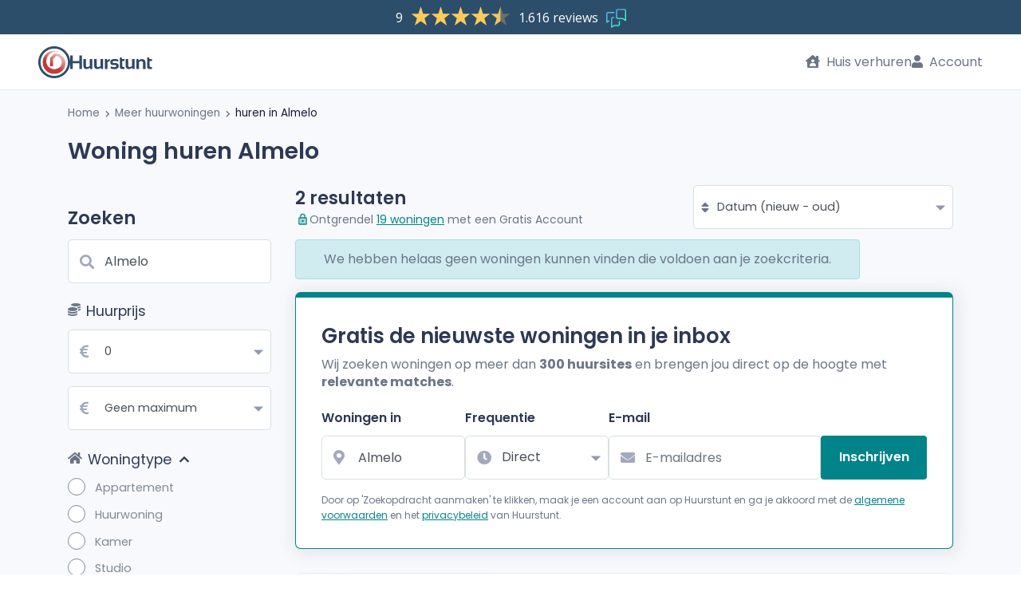

--- FILE ---
content_type: text/html; charset=UTF-8
request_url: https://www.huurstunt.nl/huren/almelo/
body_size: 14307
content:




  


  


<!DOCTYPE html>
<html lang="nl">
<head>
  <meta
  http-equiv="X-UA-Compatible"
  content="IE=edge"
/>
<meta
  name="viewport"
  content="width=device-width, initial-scale=1, maximum-scale=1, user-scalable=0"
/>
<meta
  name="publisher"
  content="Huurstunt.nl"
/>
<meta
  name="copyright"
  content="Huurstunt.nl"
/>
<meta
  name="theme-color"
  content="#1aa2a1"
/>

<meta
  name="description" data-vue-meta="1"  content="Alles over wonen in Almelo. Ontdek huurwoningen, appartementen, kamers en studio’s via Huurstunt. Bekijk het aanbod en reageer direct op jouw ideale woning!"
/>
<meta
  name="robots"
  content="index, follow"
/>
  <link data-vue-meta="1" rel="canonical"
                                                                                          href="https://www.huurstunt.nl/huren/almelo/"
  />
<title data-vue-meta="1">Woning huren in Almelo – vind snel jouw plek via Huurstunt</title>

<meta
  name="rating"
  content="General"
/>
<meta
  name="charset"
  content="UTF-8"
/>
<meta
  name="revisit-after"
  content="1 Day"
/>
<meta
  name="author"
  content="Huurstunt.nl"
/>
<meta
  name="publisher"
  content="Huurstunt.nl"
/>
<meta
  name="copyright"
  content="Huurstunt.nl"
/>

<meta
  property="og:site_name"
  content="huurstunt"
/>
<meta
  property="og:url"
  content="https://www.huurstunt.nl/huren/almelo/"
/>
  <meta
    property="og:type"
    content="website"
  />
<meta
  property="og:title" data-vue-meta="1"  content="Woning huren in Almelo – vind snel jouw plek via Huurstunt"
/>
<meta
  property="og:description" data-vue-meta="1"  content="Alles over wonen in Almelo. Ontdek huurwoningen, appartementen, kamers en studio’s via Huurstunt. Bekijk het aanbod en reageer direct op jouw ideale woning!"
/>
  <meta
    property="og:image" data-vue-meta="1"    content="https://assets.huurstunt.nl/cdn/images/android-chrome-512x512.png"
  />
<meta
  property="fb:app_id"
  content="903576443132200"
/>
<meta
  name="twitter:card"
  content="summary"
/>
<meta
  name="twitter:site"
  content="@Huurstunt"
/>
<meta
  name="twitter:title" data-vue-meta="1"  content="Woning huren in Almelo – vind snel jouw plek via Huurstunt"
/>
<meta
  name="twitter:description" data-vue-meta="1"  content="Alles over wonen in Almelo. Ontdek huurwoningen, appartementen, kamers en studio’s via Huurstunt. Bekijk het aanbod en reageer direct op jouw ideale woning!"
/>
<meta
  name="twitter:image"
  content="https://www.huurstunt.nl/cdn/images/android-chrome-512x512.png"
/>

<link
  rel="apple-touch-icon"
  sizes="180x180"
  href="https://assets.huurstunt.nl/cdn/images/apple-touch-icon.png"
/>
<link
  rel="icon"
  type="image/png"
  sizes="16x16"
  href="https://assets.huurstunt.nl/cdn/images/favicon-16x16.png"
/>
<link
  rel="icon"
  type="image/png"
  sizes="32x32"
  href="https://assets.huurstunt.nl/cdn/images/favicon-32x32.png"
/>
<link
  rel="icon"
  type="image/png"
  sizes="192x192"
  href="https://assets.huurstunt.nl/cdn/images/android-chrome-192x192.png"
/>
<link
  rel="manifest"
  href="https://assets.huurstunt.nl/cdn/images/manifest.json"
/>
<link
  rel="mask-icon"
  href="https://assets.huurstunt.nl/cdn/images/safari-pinned-tab.svg"
  color="#00a948"
/>
<meta
  name="apple-mobile-web-app-title"
  content="Huurstunt.nl"
/>
<meta
  name="application-name"
  content="Huurstunt.nl"
/>
<meta
  name="msapplication-TileColor"
  content="#00a948"
/>
<meta
  name="msapplication-TileImage"
  content="https://assets.huurstunt.nl/cdn/images/mstile-144x144.png"
/>
<meta
  name="theme-color"
  content="#ffffff"
/>



<style>
  @font-face {
    font-family: 'Font Awesome 5 Free';
    font-style: normal;
    font-weight: 900;
    font-display: block;
    src: url("https://assets.huurstunt.nl/cdn/fonts/font_awesome/fa-solid-900.eot");
    src: url("https://assets.huurstunt.nl/cdn/fonts/font_awesome/fa-solid-900.eot") format('embedded-opentype'),
    url("https://assets.huurstunt.nl/cdn/fonts/font_awesome/fa-solid-900.woff2") format('woff2'),
    url("https://assets.huurstunt.nl/cdn/fonts/font_awesome/fa-solid-900.woff") format('woff'),
    url("https://assets.huurstunt.nl/cdn/fonts/font_awesome/fa-solid-900.ttf") format('truetype'),
    url("https://assets.huurstunt.nl/cdn/fonts/font_awesome/fa-solid-900.svg") format('svg');
  }

  @font-face {
    font-family: 'Font Awesome 5 Brands';
    font-style: normal;
    font-weight: 400;
    font-display: block;
    src: url("https://assets.huurstunt.nl/cdn/fonts/font_awesome/fa-brands-400.eot");
    src: url("https://assets.huurstunt.nl/cdn/fonts/font_awesome/fa-brands-400.eot") format('embedded-opentype'),
    url("https://assets.huurstunt.nl/cdn/fonts/font_awesome/fa-brands-400.woff2") format('woff2'),
    url("https://assets.huurstunt.nl/cdn/fonts/font_awesome/fa-brands-400.woff") format('woff'),
    url("https://assets.huurstunt.nl/cdn/fonts/font_awesome/fa-brands-400.ttf") format('truetype'),
    url("https://assets.huurstunt.nl/cdn/fonts/font_awesome/fa-brands-400.svg") format('svg');
  }

  @font-face {
    font-family: 'Font Awesome 5 Free';
    font-style: normal;
    font-weight: 400;
    font-display: block;
    src: url("https://assets.huurstunt.nl/cdn/fonts/font_awesome/fa-regular-400.eot");
    src: url("https://assets.huurstunt.nl/cdn/fonts/font_awesome/fa-regular-400.eot") format('embedded-opentype'),
    url("https://assets.huurstunt.nl/cdn/fonts/font_awesome/fa-regular-400.woff2") format('woff2'),
    url("https://assets.huurstunt.nl/cdn/fonts/font_awesome/fa-regular-400.woff") format('woff'),
    url("https://assets.huurstunt.nl/cdn/fonts/font_awesome/fa-regular-400.ttf") format('truetype'),
    url("https://assets.huurstunt.nl/cdn/fonts/font_awesome/fa-regular-400.svg") format('svg');
  }

  @font-face {
    font-family: 'Poppins';
    font-style: normal;
    font-weight: 400;
    font-display: swap;
    src: local("Poppins Regular"),
    local("Poppins-Regular"),
    url("https://assets.huurstunt.nl/cdn/fonts/poppins/poppins-v15-latin-regular.woff2") format('woff2'),
    url("https://assets.huurstunt.nl/cdn/fonts/poppins/poppins-v15-latin-regular.woff") format('woff');
  }

  @font-face {
    font-family: 'Poppins';
    font-style: normal;
    font-weight: 600;
    font-display: swap;
    src: local("Poppins SemiBold"),
    local("Poppins-SemiBold"),
    url("https://assets.huurstunt.nl/cdn/fonts/poppins/poppins-v15-latin-600.woff2") format('woff2'),
    url("https://assets.huurstunt.nl/cdn/fonts/poppins/poppins-v15-latin-600.woff") format('woff');
  }

  @font-face {
    font-family: 'Poppins';
    font-style: normal;
    font-weight: 700;
    font-display: swap;
    src: local("Poppins Bold"),
    local("Poppins-Bold"),
    url("https://assets.huurstunt.nl/cdn/fonts/poppins/poppins-v15-latin-700.woff2") format('woff2'),
    url("https://assets.huurstunt.nl/cdn/fonts/poppins/poppins-v15-latin-700.woff") format('woff');
  }

  @font-face {
    font-family: 'Poppins';
    font-style: normal;
    font-weight: 800;
    font-display: swap;
    src: local("Poppins ExtraBold"),
    local("Poppins-ExtraBold"),
    url("https://assets.huurstunt.nl/cdn/fonts/poppins/poppins-v15-latin-800.woff2") format('woff2'),
    url("https://assets.huurstunt.nl/cdn/fonts/poppins/poppins-v15-latin-800.woff") format('woff');
  }

  @font-face {
    font-family: 'Poppins';
    font-style: normal;
    font-weight: 900;
    font-display: swap;
    src: local("Poppins Black"),
    local("Poppins-Black"),
    url("https://assets.huurstunt.nl/cdn/fonts/poppins/poppins-v15-latin-900.woff2") format('woff2'),
    url("https://assets.huurstunt.nl/cdn/fonts/poppins/poppins-v15-latin-900.woff") format('woff');
  }
</style>
    
            <script type="de857027b374850a7d7a25fb-text/javascript">dataLayer = [[]];</script>
            <!-- Google Tag Manager -->
            <script type="de857027b374850a7d7a25fb-text/javascript">(function(w,d,s,l,i){w[l]=w[l]||[];w[l].push({'gtm.start':
            new Date().getTime(),event:'gtm.js'});var f=d.getElementsByTagName(s)[0],
            j=d.createElement(s),dl=l!='dataLayer'?'&l='+l:'';j.async=true;j.rel='preconnect';j.src=
            'https://www.googletagmanager.com/gtm.js?id='+i+dl;f.parentNode.insertBefore(j,f);
            })(window,document,'script','dataLayer','GTM-5W48QB');</script>
            <!-- End Google Tag Manager -->
        
  <link fetchpriority="high" rel="stylesheet" href="https://assets.huurstunt.nl/cdn/build/common.d17f0cde.css">
    
  <link fetchpriority="high" rel="stylesheet" href="https://assets.huurstunt.nl/cdn/build/templates/search/search.60e9b28a.css">
  <link rel="stylesheet" href="https://assets.huurstunt.nl/cdn/build/templates/search/newsletter/newsletter-search-form.d7b6b9b6.css">
      
        <link rel="stylesheet" href="https://assets.huurstunt.nl/cdn/build/templates/login/form.67a34ffd.css">
    <link rel="stylesheet" href="https://assets.huurstunt.nl/cdn/build/templates/registration/partials/registration.92704ed7.css">
    <style>
    body {
      display: none;
    }
  </style>
</head>
<body
  id="route-to-search-slug"
>

  
<header class="trustpilot-header"
      data-scroll-toggle-at-pixel-height="20"
          data-scroll-toggle="collapsableMenu"
    data-toggle-class="scroll-position-below-collapsed"
        data-scroll-toggle-breakpoint-down=md
  >

  <!-- Feedback widget -->
  <script type="de857027b374850a7d7a25fb-text/javascript" id="__fbcw__063f96e7-74eb-4379-ad08-580c8d0d2b8d">
    "use strict";!function(){
    window.FeedbackCompanyWidgets=window.FeedbackCompanyWidgets||{queue:[],loaders:[
    ]};var options={uuid:"063f96e7-74eb-4379-ad08-580c8d0d2b8d",version:"1.2.1",prefix:""};if(
    void 0===window.FeedbackCompanyWidget){if(
    window.FeedbackCompanyWidgets.queue.push(options),!document.getElementById(
    "__fbcw_FeedbackCompanyWidget")){var scriptTag=document.createElement("script")
    ;scriptTag.onload=function(){if(window.FeedbackCompanyWidget)for(
    ;0<window.FeedbackCompanyWidgets.queue.length;
    )options=window.FeedbackCompanyWidgets.queue.pop(),
    window.FeedbackCompanyWidgets.loaders.push(
    new window.FeedbackCompanyWidgetLoader(options))},
    scriptTag.id="__fbcw_FeedbackCompanyWidget",
    scriptTag.src="https://www.feedbackcompany.com/includes/widgets/feedback-company-widget.min.js"
    ,document.body.appendChild(scriptTag)}
    }else window.FeedbackCompanyWidgets.loaders.push(
    new window.FeedbackCompanyWidgetLoader(options))}();
  </script>
  <!-- End Feedback widget -->
</header>




<!-- main menu top bar -->
<nav
  class="main-menu main-menu-top-trustpilot"
  data-navigation="main-menu"
      data-scroll-toggle-at-pixel-height="50"
          data-scroll-toggle="collapsableMenu"
    data-toggle-class="scroll-position-below-collapsed"
        data-scroll-toggle-breakpoint-down=md
  >

  <!-- logo -->
  <div class="main-menu__logo-container">
      <a
      href="/"
      class="main-menu__logo color"
    >
      <!-- icon (always visible on all devices) -->
      <img
        src="https://assets.huurstunt.nl/cdn/images/logo_small_color.svg"
        class="main-menu__logo__icon"
        loading="eager"
        alt="logo Huurstunt.nl"
        title="Huurstunt.nl"
        height="40"
        width="40"
      >
      <!-- logo text -->
              <!-- When searchfield is not active: Always show logo text -->
        <img
          src="https://assets.huurstunt.nl/cdn/images/logo_text_color.svg"
          class="main-menu__logo__text"
          loading="eager"
          alt="Huurstunt.nl"
          title="Huurstunt.nl"
          height="40"
          width="105"
        >
          </a>
      </div>

  <!-- logo of the year - not needed for now -->
  
  <!-- search form -->
  
  <!-- mobile only -->
  <div class="d-flex d-md-none">

    <!-- mobile hamburger icon -->
    <button
      class="clean main-menu__mobile toggle-init"
      data-click-toggle="slide-menu"
      data-toggle-class="main-menu__mobile--slide-in"
    >
    </button>

    <!-- notification -->
      </div>

  <!-- menu options - desktop only -->
  <ul class="d-none d-md-flex main-menu__options">

    <!-- rent a house button -->
    <li class="rent-house">
        <a href="/woning-verhuren/">
    <i class="fas fa-house-user"></i>
    Huis verhuren
  </a>

    </li>

                  <!-- login button -->
        <li>
            <a
    href="#"
    class="login"
    data-toggle="modal"
    data-target="#login"
  >
    <i class="fas fa-user"></i>
    Account
  </a>

        </li>
          
    <!-- admin button -->
          </ul>
</nav>



<!-- side menu -->
<ul
  class="slide-menu"
  data-toggle-child="slide-menu"
>
  <!-- rent a house button - mobile only -->
  <li class="d-flex d-md-none rent-house">
      <a href="/woning-verhuren/">
    <i class="fas fa-house-user"></i>
    Huis verhuren
  </a>

  </li>

                <li>
          <!-- user login button - mobile only-->
          <div class="d-flex d-md-none">
              <a
    href="#"
    class="login"
    data-toggle="modal"
    data-target="#login"
  >
    <i class="fas fa-user"></i>
    Account
  </a>

          </div>
        </li>
        <li>
          <a
            class="btn btn__primary-sidemenu"
            href="/aanmelden/"
          >
            Probeer Premium 14 dagen gratis

          </a>
        </li>
        </ul>
<div
  id="wrapper"
  class="wrapper-trustpilot"
  data-toggle-child="slide-menu"
  data-toggle-disable="slide-menu"
>
      

  
        <div class="breadcrumbs d-none d-sm-block">
    <div class="container">
      <div class="row">
        <div class="col-lg-12 col-md-12">
          <nav id="breadcrumbs">
            <ul>
              <li>
                <a href="https://www.huurstunt.nl/">
                  Home
                </a>
              </li>
                                                <li>
                    <i class="fas fa-chevron-right fa-xs fa-inline"></i>
                    <a href="https://www.huurstunt.nl/huren/nederland/">
                      Meer huurwoningen
                    </a>
                  </li>
                                                                <li class="active">
                    <i class="fas fa-chevron-right fa-xs fa-inline"></i>
                    <a href="https://www.huurstunt.nl/huren/almelo/">
                      huren in Almelo
                    </a>
                  </li>
                                          </ul>
          </nav>
        </div>
      </div>
    </div>
  </div>
      
    <div id="vue-searchpage">
    <section id="search">
      <div class="container mobile-container">

                <div class="search__header">
          <adivare-text-title class="d-none d-sm-block">
            <h1 class="title-text">
                              Woning huren Almelo
                          </h1>
          </adivare-text-title>
        </div>
        <div class="row">

                  <div class="col-lg-3 col-md-4 col-sm-12">
            <adivare-search-form
              :legacy-filters="{&quot;initialize&quot;:false,&quot;location&quot;:{&quot;location&quot;:&quot;Almelo&quot;,&quot;distance&quot;:null,&quot;suggestType&quot;:&quot;city&quot;,&quot;suggestId&quot;:1465,&quot;neighborhoodSlug&quot;:null,&quot;streetSlug&quot;:null,&quot;districtSlug&quot;:null},&quot;price&quot;:{&quot;from&quot;:0,&quot;till&quot;:100000},&quot;properties&quot;:{&quot;rooms&quot;:0,&quot;livingArea&quot;:0,&quot;deliveryLevel&quot;:null,&quot;rentalType&quot;:null,&quot;outside&quot;:[]},&quot;page&quot;:1,&quot;sorting&quot;:&quot;datum-af&quot;,&quot;resultsPerPage&quot;:25,&quot;status&quot;:[2,6,5]}"
              :search-redirect="/huren-redirect/"
              alert-newsletter-subscription              newsletter-show              title="Almelo"
              newsletter-html="&quot;&lt;div data-select-ajax-form-fill&gt;\n  &lt;div class=\&quot;d-sm-none text-left newsletter-mobile-form\&quot;&gt;\n    \n\n    &lt;form name=\&quot;newsletter\&quot; method=\&quot;post\&quot; action=\&quot;\/mail-subscription\/form\/search-mobiel\/\&quot; data-prevent-submit-on-typeahead-select=\&quot;\&quot; action=\&quot;\/mail-subscription\/form\/search-mobiel\/\&quot; data-select-ajax-form-selector=\&quot;\&quot;&gt;\n        &lt;select id=\&quot;newsletter_searchRadius\&quot; name=\&quot;newsletter[searchRadius]\&quot; class=\&quot;d-none form-control\&quot;&gt;&lt;option value=\&quot;0\&quot;&gt;+ 0 km&lt;\/option&gt;&lt;option value=\&quot;1\&quot;&gt;+ 1 km&lt;\/option&gt;&lt;option value=\&quot;2\&quot; selected=\&quot;selected\&quot;&gt;+ 2 km&lt;\/option&gt;&lt;option value=\&quot;5\&quot;&gt;+ 5 km&lt;\/option&gt;&lt;option value=\&quot;10\&quot;&gt;+ 10 km&lt;\/option&gt;&lt;option value=\&quot;15\&quot;&gt;+ 15 km&lt;\/option&gt;&lt;option value=\&quot;25\&quot;&gt;+ 25 km&lt;\/option&gt;&lt;\/select&gt;\n    &lt;select id=\&quot;newsletter_minimumPrice\&quot; name=\&quot;newsletter[minimumPrice]\&quot; class=\&quot;d-none form-control\&quot;&gt;&lt;option value=\&quot;0\&quot; selected=\&quot;selected\&quot;&gt;\u20ac 0&lt;\/option&gt;&lt;option value=\&quot;100\&quot;&gt;\u20ac 100&lt;\/option&gt;&lt;option value=\&quot;200\&quot;&gt;\u20ac 200&lt;\/option&gt;&lt;option value=\&quot;300\&quot;&gt;\u20ac 300&lt;\/option&gt;&lt;option value=\&quot;400\&quot;&gt;\u20ac 400&lt;\/option&gt;&lt;option value=\&quot;500\&quot;&gt;\u20ac 500&lt;\/option&gt;&lt;option value=\&quot;600\&quot;&gt;\u20ac 600&lt;\/option&gt;&lt;option value=\&quot;700\&quot;&gt;\u20ac 700&lt;\/option&gt;&lt;option value=\&quot;800\&quot;&gt;\u20ac 800&lt;\/option&gt;&lt;option value=\&quot;900\&quot;&gt;\u20ac 900&lt;\/option&gt;&lt;option value=\&quot;1000\&quot;&gt;\u20ac 1000&lt;\/option&gt;&lt;option value=\&quot;1250\&quot;&gt;\u20ac 1250&lt;\/option&gt;&lt;option value=\&quot;1500\&quot;&gt;\u20ac 1500&lt;\/option&gt;&lt;option value=\&quot;1750\&quot;&gt;\u20ac 1750&lt;\/option&gt;&lt;option value=\&quot;2000\&quot;&gt;\u20ac 2000&lt;\/option&gt;&lt;option value=\&quot;2500\&quot;&gt;\u20ac 2500&lt;\/option&gt;&lt;option value=\&quot;3000\&quot;&gt;\u20ac 3000&lt;\/option&gt;&lt;option value=\&quot;3500\&quot;&gt;\u20ac 3500&lt;\/option&gt;&lt;option value=\&quot;4000\&quot;&gt;\u20ac 4000&lt;\/option&gt;&lt;option value=\&quot;5000\&quot;&gt;\u20ac 5000&lt;\/option&gt;&lt;option value=\&quot;6000\&quot;&gt;\u20ac 6000&lt;\/option&gt;&lt;\/select&gt;\n    &lt;select id=\&quot;newsletter_isActive\&quot; name=\&quot;newsletter[isActive]\&quot; class=\&quot;d-none form-control\&quot;&gt;&lt;option value=\&quot;0\&quot;&gt;Nee&lt;\/option&gt;&lt;option value=\&quot;1\&quot; selected=\&quot;selected\&quot;&gt;Ja&lt;\/option&gt;&lt;\/select&gt;\n    &lt;a\n      class=\&quot;btn btn-block btn-theme newsletter-mobile-form__button\&quot;\n      role=\&quot;button\&quot;\n      data-toggle=\&quot;collapse\&quot;\n      href=\&quot;#newsletterShowHide\&quot;\n      aria-expanded=\&quot;false\&quot;\n      aria-controls=\&quot;newsletterShowHide\&quot;\n    &gt;\n      E-mail mij de nieuwste huurwoningen &lt;i class=\&quot;fas fa-angle-down\&quot;&gt;&lt;\/i&gt;\n    &lt;\/a&gt;\n    &lt;div\n      class=\&quot;collapse collapse--sm-down newsletter-mobile-form__content\&quot;\n      id=\&quot;newsletterShowHide\&quot;\n    &gt;\n\n            &lt;div class=\&quot;row\&quot;&gt;\n        &lt;div class=\&quot;form-field form-field--stretch form-field--style-1 form-field--no-asterisk col\&quot;&gt;\n          &lt;label for=\&quot;newsletter_city\&quot; class=\&quot;required\&quot;&gt;Woningen in&lt;\/label&gt;\n          &lt;div class=\&quot;input-with-icon\&quot;&gt;\n            &lt;input type=\&quot;text\&quot; id=\&quot;newsletter_city\&quot; name=\&quot;newsletter[city]\&quot; required=\&quot;required\&quot; class=\&quot;form-control form-control\&quot; autocomplete=\&quot;off\&quot; tabindex=\&quot;1\&quot; placeholder=\&quot;Woonplaats\&quot; data-select-typeahead=\&quot;city\&quot; data-typeahead-only-update-on-same-name-match=\&quot;\&quot; value=\&quot;Almelo\&quot; \/&gt;\n            &lt;i class=\&quot;fas fa-map-marker-alt\&quot;&gt;&lt;\/i&gt;\n          &lt;\/div&gt;\n        &lt;\/div&gt;\n      &lt;\/div&gt;\n\n            &lt;div class=\&quot;row\&quot;&gt;\n        &lt;div class=\&quot;form-field form-field--stretch form-field--style-1 form-field--no-asterisk col\&quot;&gt;\n          &lt;label class=\&quot;required\&quot; for=\&quot;newsletter_interval\&quot;&gt;Frequentie&lt;\/label&gt;\n          &lt;div class=\&quot;input-with-icon\&quot;&gt;\n            &lt;select id=\&quot;newsletter_interval\&quot; name=\&quot;newsletter[interval]\&quot; class=\&quot;form-control\&quot;&gt;&lt;option value=\&quot;1\&quot; selected=\&quot;selected\&quot;&gt;Direct&lt;\/option&gt;&lt;option value=\&quot;24\&quot;&gt;Dagelijks&lt;\/option&gt;&lt;option value=\&quot;168\&quot;&gt;Wekelijks&lt;\/option&gt;&lt;\/select&gt;\n            &lt;i class=\&quot;fas fa-clock\&quot;&gt;&lt;\/i&gt;\n          &lt;\/div&gt;\n        &lt;\/div&gt;\n      &lt;\/div&gt;\n\n            &lt;div class=\&quot;row d-none\&quot;&gt;\n        &lt;div class=\&quot;form-field form-field--stretch form-field--style-1 form-field--no-asterisk col\&quot;&gt;\n          &lt;select id=\&quot;newsletter_maximumPrice\&quot; name=\&quot;newsletter[maximumPrice]\&quot; class=\&quot;form-control\&quot;&gt;&lt;option value=\&quot;100\&quot;&gt;\u20ac 100&lt;\/option&gt;&lt;option value=\&quot;200\&quot;&gt;\u20ac 200&lt;\/option&gt;&lt;option value=\&quot;300\&quot;&gt;\u20ac 300&lt;\/option&gt;&lt;option value=\&quot;400\&quot;&gt;\u20ac 400&lt;\/option&gt;&lt;option value=\&quot;500\&quot;&gt;\u20ac 500&lt;\/option&gt;&lt;option value=\&quot;600\&quot;&gt;\u20ac 600&lt;\/option&gt;&lt;option value=\&quot;700\&quot;&gt;\u20ac 700&lt;\/option&gt;&lt;option value=\&quot;800\&quot;&gt;\u20ac 800&lt;\/option&gt;&lt;option value=\&quot;900\&quot;&gt;\u20ac 900&lt;\/option&gt;&lt;option value=\&quot;1000\&quot;&gt;\u20ac 1000&lt;\/option&gt;&lt;option value=\&quot;1250\&quot;&gt;\u20ac 1250&lt;\/option&gt;&lt;option value=\&quot;1500\&quot;&gt;\u20ac 1500&lt;\/option&gt;&lt;option value=\&quot;1750\&quot;&gt;\u20ac 1750&lt;\/option&gt;&lt;option value=\&quot;2000\&quot;&gt;\u20ac 2000&lt;\/option&gt;&lt;option value=\&quot;2500\&quot;&gt;\u20ac 2500&lt;\/option&gt;&lt;option value=\&quot;3000\&quot;&gt;\u20ac 3000&lt;\/option&gt;&lt;option value=\&quot;3500\&quot;&gt;\u20ac 3500&lt;\/option&gt;&lt;option value=\&quot;4000\&quot;&gt;\u20ac 4000&lt;\/option&gt;&lt;option value=\&quot;5000\&quot;&gt;\u20ac 5000&lt;\/option&gt;&lt;option value=\&quot;6000\&quot;&gt;\u20ac 6000&lt;\/option&gt;&lt;option value=\&quot;100000\&quot; selected=\&quot;selected\&quot;&gt;&amp;gt; \u20ac 6000&lt;\/option&gt;&lt;\/select&gt;\n        &lt;\/div&gt;\n      &lt;\/div&gt;\n\n                    &lt;div class=\&quot;row\&quot;&gt;\n          &lt;div\n            class=\&quot;form-field form-field--stretch form-field--style-1 form-field--no-asterisk col\&quot;\n            data-suggestion-block\n          &gt;\n            &lt;label for=\&quot;newsletter_email\&quot; class=\&quot;required\&quot;&gt;E-mail&lt;\/label&gt;\n            &lt;div class=\&quot;input-with-icon\&quot;&gt;\n              &lt;input type=\&quot;email\&quot; id=\&quot;newsletter_email\&quot; name=\&quot;newsletter[email]\&quot; required=\&quot;required\&quot; data-check-domain=\&quot;\&quot; data-suggestion-message=\&quot;Bedoelde je misschien: \&quot; placeholder=\&quot;E-mailadres\&quot; autocomplete=\&quot;email\&quot; class=\&quot;form-control\&quot; \/&gt;\n              &lt;i class=\&quot;fas fa-envelope\&quot;&gt;&lt;\/i&gt;\n            &lt;\/div&gt;\n          &lt;\/div&gt;\n        &lt;\/div&gt;\n      \n            &lt;div class=\&quot;row\&quot;&gt;\n        &lt;div class=\&quot;form-field form-field--submit col\&quot;&gt;\n          &lt;button\n            class=\&quot;btn btn-theme btn-block\&quot;\n            type=\&quot;submit\&quot;\n          &gt;\n            Inschrijven\n          &lt;\/button&gt;\n        &lt;\/div&gt;\n      &lt;\/div&gt;\n              &lt;p\n          class=\&quot;newsletter-modal__email-disclaimer\&quot;\n        &gt;Door op &#039;inschrijven&#039; te klikken, maak je een account aan op Huurstunt en ga je akkoord met de &lt;a href=\&quot;https:\/\/www.huurstunt.nl\/algemene-voorwaarden\/\&quot; target=\&quot;_blank\&quot;&gt;algemene voorwaarden&lt;\/a&gt; en het &lt;a href=\&quot;https:\/\/www.huurstunt.nl\/privacyverklaring\/\&quot; target=\&quot;_blank\&quot;&gt;privacybeleid&lt;\/a&gt; van Huurstunt.&lt;br \/&gt;\n&lt;\/p&gt;\n      \n      &lt;input type=\&quot;hidden\&quot; id=\&quot;newsletter_suggestId\&quot; name=\&quot;newsletter[suggestId]\&quot; data-news-letter-suggest-id=\&quot;\&quot; value=\&quot;1465\&quot; \/&gt;\n      &lt;input type=\&quot;hidden\&quot; id=\&quot;newsletter_suggestType\&quot; name=\&quot;newsletter[suggestType]\&quot; data-news-letter-suggest-type=\&quot;\&quot; value=\&quot;city\&quot; \/&gt;\n    &lt;\/div&gt;\n          &lt;input\n      type=\&quot;hidden\&quot;\n      class=\&quot;d-none hidden\&quot;\n      id=\&quot;newsletter_recaptcha_recaptchaToken\&quot; name=\&quot;newsletter[recaptcha][recaptchaToken]\&quot;\n      data-select-recaptcha-site-key=\&quot;6Ld3R6gaAAAAAPdyEto17f_vvxzK5J_v4y8ZlvDF\&quot;\n      data-recaptcha-action=\&quot;newsletter_form\&quot;       data-select-recaptcha-custom-event=\&quot;reCAPTCHAPostSuccess\&quot;     \/&gt;\n  \n    &lt;input type=\&quot;hidden\&quot; id=\&quot;newsletter__token\&quot; name=\&quot;newsletter[_token]\&quot; value=\&quot;ed8469.pWz2tiTvCdYDZs7NfjeyrAVK2hKF1kQ_uWRqXjrF-2s.xBS57ly8eqBsKpefOUPl2XUin0Xw7zZO9jEnDWWuyDnANKPYVIxts0he-g\&quot; \/&gt;\n    &lt;\/form&gt;\n  &lt;\/div&gt;\n&lt;\/div&gt;\n&quot;"            ></adivare-search-form>
          </div>

                    <div
            data-search-results
            class="search-results col-lg-9 col-md-8 col-sm-12 order-2 order-sm-0 list-layout"
          >
            <adivare-results-loading
              :show-spinner="false"
              :fader="false"
            >
                            <div class="row results-header">
                <div class="col-md-7 d-none d-sm-flex header-1">
                  <adivare-text-banner></adivare-text-banner>
                </div>
                <div class="col-md-5 d-none d-sm-flex header-2">
                  <i class="fas fa-sort"></i>
                  <adivare-results-order
                    force-update-filters
                    :show-title="false"
                  ></adivare-results-order>
                </div>
              </div>

                            <adivare-flash-bag :scope="'search'"></adivare-flash-bag>

                            <div class="subscribe-newsletter">
                                  <div data-select-ajax-form-fill>
  <div class="newsletter-wrapper boxed-widget mobile-full-width d-none d-sm-block">
    <div class="row row-margin">
      <div class="col-sm-12">
        <div class="dashboard-list-box margin-top-0">
          <header>
            <p class="modal-header-title">Gratis de nieuwste woningen in je inbox</p>
            <p><p>Wij zoeken woningen op meer dan <strong>300 huursites</strong> en brengen jou direct op de hoogte met <strong>relevante matches</strong>.</p></p>
          </header>
          

          <form name="newsletter" method="post" action="/mail-subscription/form/search/" data-prevent-submit-on-typeahead-select="" action="/mail-subscription/form/search/" data-select-ajax-form-selector="">
                    <select id="newsletter_searchRadius" name="newsletter[searchRadius]" class="d-none form-control"><option value="0">+ 0 km</option><option value="1">+ 1 km</option><option value="2" selected="selected">+ 2 km</option><option value="5">+ 5 km</option><option value="10">+ 10 km</option><option value="15">+ 15 km</option><option value="25">+ 25 km</option></select>
          <select id="newsletter_minimumPrice" name="newsletter[minimumPrice]" class="d-none form-control"><option value="0" selected="selected">€ 0</option><option value="100">€ 100</option><option value="200">€ 200</option><option value="300">€ 300</option><option value="400">€ 400</option><option value="500">€ 500</option><option value="600">€ 600</option><option value="700">€ 700</option><option value="800">€ 800</option><option value="900">€ 900</option><option value="1000">€ 1000</option><option value="1250">€ 1250</option><option value="1500">€ 1500</option><option value="1750">€ 1750</option><option value="2000">€ 2000</option><option value="2500">€ 2500</option><option value="3000">€ 3000</option><option value="3500">€ 3500</option><option value="4000">€ 4000</option><option value="5000">€ 5000</option><option value="6000">€ 6000</option></select>
          <select id="newsletter_isActive" name="newsletter[isActive]" class="d-none form-control"><option value="0">Nee</option><option value="1" selected="selected">Ja</option></select>
          <div class="form-fields" data-suggestion-block="">

                        <div
              class="form-field form-field--stretch form-field--style-1 form-field--no-asterisk"
            >
              <label for="newsletter_city" class="required">Woningen in</label>
              <div class="input-with-icon">
                <input type="text" id="newsletter_city" name="newsletter[city]" required="required" class="form-control form-control" autocomplete="off" tabindex="1" placeholder="Woonplaats" data-select-typeahead="city" data-typeahead-only-update-on-same-name-match="" value="Almelo" />
                <i class="fas fa-map-marker-alt"></i>
              </div>
            </div>

                        <div
              class="form-field form-field--stretch form-field--style-1 form-field--no-asterisk"
            >
              <label class="required" for="newsletter_interval">Frequentie</label>
              <div class="input-with-icon">
                <select id="newsletter_interval" name="newsletter[interval]" class="form-control"><option value="1" selected="selected">Direct</option><option value="24">Dagelijks</option><option value="168">Wekelijks</option></select>
                <i class="fas fa-clock"></i>
              </div>
              <select id="newsletter_maximumPrice" name="newsletter[maximumPrice]" class="d-none form-control"><option value="100">€ 100</option><option value="200">€ 200</option><option value="300">€ 300</option><option value="400">€ 400</option><option value="500">€ 500</option><option value="600">€ 600</option><option value="700">€ 700</option><option value="800">€ 800</option><option value="900">€ 900</option><option value="1000">€ 1000</option><option value="1250">€ 1250</option><option value="1500">€ 1500</option><option value="1750">€ 1750</option><option value="2000">€ 2000</option><option value="2500">€ 2500</option><option value="3000">€ 3000</option><option value="3500">€ 3500</option><option value="4000">€ 4000</option><option value="5000">€ 5000</option><option value="6000">€ 6000</option><option value="100000" selected="selected">&gt; € 6000</option></select>
              <div class="help-block with-errors"></div>
            </div>


                                      <div
                class="form-field form-field--stretch form-field--style-1 form-field--no-asterisk form-field--email"
              >
                <label for="newsletter_email" class="required">E-mail</label>
                <div class="input-with-icon">
                  <input type="email" id="newsletter_email" name="newsletter[email]" required="required" data-check-domain="" data-suggestion-message="Bedoelde je misschien: " placeholder="E-mailadres" autocomplete="email" class="form-control" />
                  <i class="fas fa-envelope"></i>
                </div>
              </div>
            
                        <div
              class="form-field form-field--style-1"
            >
              <button
                class="btn"
                type="submit"
              >
                Inschrijven
              </button>
            </div>
          </div>
                      <p
              class="newsletter-search__email-disclaimer"
            >Door op 'Zoekopdracht aanmaken' te klikken, maak je een account aan op Huurstunt en ga je akkoord met de <a href="https://www.huurstunt.nl/algemene-voorwaarden/" target="_blank">algemene voorwaarden</a> en het <a href="https://www.huurstunt.nl/privacyverklaring/" target="_blank">privacybeleid</a> van Huurstunt.<br />
</p>
                    <input type="hidden" id="newsletter_suggestId" name="newsletter[suggestId]" data-news-letter-suggest-id="" value="1465" />
          <input type="hidden" id="newsletter_suggestType" name="newsletter[suggestType]" data-news-letter-suggest-type="" value="city" />
                <input
      type="hidden"
      class="d-none hidden"
      id="newsletter_recaptcha_recaptchaToken" name="newsletter[recaptcha][recaptchaToken]"
      data-select-recaptcha-site-key="6Ld3R6gaAAAAAPdyEto17f_vvxzK5J_v4y8ZlvDF"
      data-recaptcha-action="newsletter_form"       data-select-recaptcha-custom-event="reCAPTCHAPostSuccess"     />
  
          <input type="hidden" id="newsletter__token" name="newsletter[_token]" value="5aeb7017251d5.TM5YTGufZ4wD_qpVcQDNWJ9Lu2YK3f-z9pHIhC9yfs8.LbYXFBPMFPpssvMHNnSaLe8j_jF_5I3CucSF13AZTZ0plg0iG_wD6UjGng" />
          </form>
        </div>
      </div>
    </div>
  </div>
</div>
                              </div>
            </adivare-results-loading>

                        <adivare-rentals-list
              title="Almelo"
              :path="&#039;/aanmelden/&#039;"
            ></adivare-rentals-list>

                        <adivare-results-loading :show-spinner="false">
              <div class="row">
                <div class="col-lg-12 col-md-12 col-sm-12 mb-5">
                  <div class="text-center">
                    <adivare-login-house-count-text></adivare-login-house-count-text>
                  </div>
                  <adivare-pagination-bar></adivare-pagination-bar>
                </div>
              </div>
            </adivare-results-loading>

            <div
              class="list-item-loader"
              data-loader
            >
                              <div class="row">
                  <div class="col-md-12">
                    <div class="rental-card-wide rental-card-loading boxed-widget--clean boxed-widget--mobile">
                      <i class="fa fa-spinner fa-pulse"></i>
                    </div>
                  </div>
                </div>
                              <div class="row">
                  <div class="col-md-12">
                    <div class="rental-card-wide rental-card-loading boxed-widget--clean boxed-widget--mobile">
                      <i class="fa fa-spinner fa-pulse"></i>
                    </div>
                  </div>
                </div>
                              <div class="row">
                  <div class="col-md-12">
                    <div class="rental-card-wide rental-card-loading boxed-widget--clean boxed-widget--mobile">
                      <i class="fa fa-spinner fa-pulse"></i>
                    </div>
                  </div>
                </div>
                              <div class="row">
                  <div class="col-md-12">
                    <div class="rental-card-wide rental-card-loading boxed-widget--clean boxed-widget--mobile">
                      <i class="fa fa-spinner fa-pulse"></i>
                    </div>
                  </div>
                </div>
                              <div class="row">
                  <div class="col-md-12">
                    <div class="rental-card-wide rental-card-loading boxed-widget--clean boxed-widget--mobile">
                      <i class="fa fa-spinner fa-pulse"></i>
                    </div>
                  </div>
                </div>
                              <div class="row">
                  <div class="col-md-12">
                    <div class="rental-card-wide rental-card-loading boxed-widget--clean boxed-widget--mobile">
                      <i class="fa fa-spinner fa-pulse"></i>
                    </div>
                  </div>
                </div>
                              <div class="row">
                  <div class="col-md-12">
                    <div class="rental-card-wide rental-card-loading boxed-widget--clean boxed-widget--mobile">
                      <i class="fa fa-spinner fa-pulse"></i>
                    </div>
                  </div>
                </div>
                              <div class="row">
                  <div class="col-md-12">
                    <div class="rental-card-wide rental-card-loading boxed-widget--clean boxed-widget--mobile">
                      <i class="fa fa-spinner fa-pulse"></i>
                    </div>
                  </div>
                </div>
                              <div class="row">
                  <div class="col-md-12">
                    <div class="rental-card-wide rental-card-loading boxed-widget--clean boxed-widget--mobile">
                      <i class="fa fa-spinner fa-pulse"></i>
                    </div>
                  </div>
                </div>
                              <div class="row">
                  <div class="col-md-12">
                    <div class="rental-card-wide rental-card-loading boxed-widget--clean boxed-widget--mobile">
                      <i class="fa fa-spinner fa-pulse"></i>
                    </div>
                  </div>
                </div>
                              <div class="row">
                  <div class="col-md-12">
                    <div class="rental-card-wide rental-card-loading boxed-widget--clean boxed-widget--mobile">
                      <i class="fa fa-spinner fa-pulse"></i>
                    </div>
                  </div>
                </div>
                              <div class="row">
                  <div class="col-md-12">
                    <div class="rental-card-wide rental-card-loading boxed-widget--clean boxed-widget--mobile">
                      <i class="fa fa-spinner fa-pulse"></i>
                    </div>
                  </div>
                </div>
                              <div class="row">
                  <div class="col-md-12">
                    <div class="rental-card-wide rental-card-loading boxed-widget--clean boxed-widget--mobile">
                      <i class="fa fa-spinner fa-pulse"></i>
                    </div>
                  </div>
                </div>
                              <div class="row">
                  <div class="col-md-12">
                    <div class="rental-card-wide rental-card-loading boxed-widget--clean boxed-widget--mobile">
                      <i class="fa fa-spinner fa-pulse"></i>
                    </div>
                  </div>
                </div>
                              <div class="row">
                  <div class="col-md-12">
                    <div class="rental-card-wide rental-card-loading boxed-widget--clean boxed-widget--mobile">
                      <i class="fa fa-spinner fa-pulse"></i>
                    </div>
                  </div>
                </div>
                              <div class="row">
                  <div class="col-md-12">
                    <div class="rental-card-wide rental-card-loading boxed-widget--clean boxed-widget--mobile">
                      <i class="fa fa-spinner fa-pulse"></i>
                    </div>
                  </div>
                </div>
                              <div class="row">
                  <div class="col-md-12">
                    <div class="rental-card-wide rental-card-loading boxed-widget--clean boxed-widget--mobile">
                      <i class="fa fa-spinner fa-pulse"></i>
                    </div>
                  </div>
                </div>
                              <div class="row">
                  <div class="col-md-12">
                    <div class="rental-card-wide rental-card-loading boxed-widget--clean boxed-widget--mobile">
                      <i class="fa fa-spinner fa-pulse"></i>
                    </div>
                  </div>
                </div>
                              <div class="row">
                  <div class="col-md-12">
                    <div class="rental-card-wide rental-card-loading boxed-widget--clean boxed-widget--mobile">
                      <i class="fa fa-spinner fa-pulse"></i>
                    </div>
                  </div>
                </div>
                              <div class="row">
                  <div class="col-md-12">
                    <div class="rental-card-wide rental-card-loading boxed-widget--clean boxed-widget--mobile">
                      <i class="fa fa-spinner fa-pulse"></i>
                    </div>
                  </div>
                </div>
                              <div class="row">
                  <div class="col-md-12">
                    <div class="rental-card-wide rental-card-loading boxed-widget--clean boxed-widget--mobile">
                      <i class="fa fa-spinner fa-pulse"></i>
                    </div>
                  </div>
                </div>
                              <div class="row">
                  <div class="col-md-12">
                    <div class="rental-card-wide rental-card-loading boxed-widget--clean boxed-widget--mobile">
                      <i class="fa fa-spinner fa-pulse"></i>
                    </div>
                  </div>
                </div>
                          </div>
          </div>
        </div>
        <adivare-ld-json-data></adivare-ld-json-data>
      </div>
    </section>

              <section class="section section-default section-footer text-container">
                  <adivare-text-seo
            id="seo-text-container"
            auto-collapse
            auto-collapse-break-point-down="md"
            class="mt-3 mb-5"
            seo-text="&lt;h3&gt;Wonen in Almelo: jouw plek om te huren&lt;/h3&gt;

&lt;p&gt;Almelo is een stad met een veelzijdig karakter, van een levendig centrum tot rustige wijken waar je fijn kunt wonen. Of je nu op zoek bent naar een huurwoning, appartement, kamer of studio, Almelo heeft het allemaal. Ontdek de voordelen van wonen in deze Twentse stad en vind jouw ideale woning.&lt;/p&gt;

&lt;hr /&gt;
&lt;h3&gt;Waarom wonen in Almelo?&lt;/h3&gt;

&lt;p&gt;Almelo is een stad waar je comfortabel en betaalbaar kunt wonen. Enkele voordelen van Almelo zijn:&lt;/p&gt;

&lt;ul&gt;
	&lt;li&gt;&lt;strong&gt;Betaalbare huurprijzen:&lt;/strong&gt; In vergelijking met grotere steden zijn de huurprijzen in Almelo aantrekkelijk.&lt;/li&gt;
	&lt;li&gt;&lt;strong&gt;Goede voorzieningen:&lt;/strong&gt; Alles wat je nodig hebt, zoals winkels, scholen en sportfaciliteiten, is binnen handbereik.&lt;/li&gt;
	&lt;li&gt;&lt;strong&gt;Groene omgeving:&lt;/strong&gt; Almelo heeft parken, natuurgebieden en recreatieve mogelijkheden dichtbij.&lt;/li&gt;
	&lt;li&gt;&lt;strong&gt;Bereikbaarheid:&lt;/strong&gt; Met goede verbindingen naar omliggende steden en een treinstation is Almelo een praktische keuze.&lt;/li&gt;
&lt;/ul&gt;

&lt;hr /&gt;
&lt;h3&gt;Wijken in Almelo: waar kun je huren?&lt;/h3&gt;

&lt;p&gt;Almelo heeft diverse buurten met een eigen karakter. Enkele populaire wijken voor huurders zijn:&lt;/p&gt;

&lt;ul&gt;
	&lt;li&gt;&lt;strong&gt;Centrum:&lt;/strong&gt; Voor wie dicht bij winkels, restaurants en uitgaansgelegenheden wil wonen.&lt;/li&gt;
	&lt;li&gt;&lt;strong&gt;Ossenkoppelerhoek:&lt;/strong&gt; Een levendige wijk met betaalbare huurwoningen en een centrale ligging.&lt;/li&gt;
	&lt;li&gt;&lt;strong&gt;Windmolenbroek:&lt;/strong&gt; Rustig en ruim opgezet, met veel groen en moderne voorzieningen.&lt;/li&gt;
	&lt;li&gt;&lt;strong&gt;Schelfhorst:&lt;/strong&gt; Perfect voor wie een rustige omgeving zoekt met goede voorzieningen in de buurt.&lt;/li&gt;
&lt;/ul&gt;

&lt;hr /&gt;
&lt;h3&gt;Welke woningen kun je huren in Almelo?&lt;/h3&gt;

&lt;p&gt;Bij Huurstunt vind je een breed aanbod van verschillende woningtypes in Almelo. Denk aan:&lt;/p&gt;

&lt;ul&gt;
	&lt;li&gt;&lt;strong&gt;Huurwoningen:&lt;/strong&gt; Ruime en comfortabele woningen verspreid over de stad. Bekijk ons &lt;a rel=&quot;noopener&quot;&gt;aanbod aan huurwoningen in Almelo&lt;/a&gt;&lt;a href=&quot;https://www.huurstunt.nl/huurwoning/huren/almelo/&quot;&gt;.&lt;/a&gt;&lt;/li&gt;
	&lt;li&gt;&lt;strong&gt;Appartementen:&lt;/strong&gt; Modern of klassiek, er is voor iedereen een geschikt appartement. Ontdek ons &lt;a href=&quot;https://www.huurstunt.nl/appartement/huren/almelo/&quot; rel=&quot;noopener&quot;&gt;aanbod van appartementen in Almelo&lt;/a&gt;.&lt;/li&gt;
	&lt;li&gt;&lt;strong&gt;Kamers:&lt;/strong&gt; Betaalbare opties, ideaal voor studenten en starters. Bekijk onze &lt;a rel=&quot;noopener&quot;&gt;kamers in Almelo&lt;/a&gt;&lt;a href=&quot;https://www.huurstunt.nl/kamer/huren/almelo/&quot;&gt;.&lt;/a&gt;&lt;/li&gt;
	&lt;li&gt;&lt;strong&gt;Studio&amp;rsquo;s:&lt;/strong&gt; Compact en effici&amp;euml;nt wonen. Bekijk het &lt;a rel=&quot;noopener&quot;&gt;aanbod aan studio&amp;rsquo;s in Almelo&lt;/a&gt;&lt;a href=&quot;https://www.huurstunt.nl/studio/huren/almelo/&quot;&gt;.&lt;/a&gt;&lt;/li&gt;
&lt;/ul&gt;

&lt;hr /&gt;
&lt;h3&gt;Hoe vind je een woning in Almelo?&lt;/h3&gt;

&lt;p&gt;Het vinden van een woning in Almelo via Huurstunt is eenvoudig:&lt;/p&gt;

&lt;ol&gt;
	&lt;li&gt;&lt;strong&gt;Filter op jouw wensen:&lt;/strong&gt; Gebruik de zoekfilters om woningen te vinden die passen bij jouw budget en voorkeuren.&lt;/li&gt;
	&lt;li&gt;&lt;strong&gt;Bekijk het actuele aanbod:&lt;/strong&gt; Wij updaten dagelijks ons aanbod aan woningen in Almelo.&lt;/li&gt;
	&lt;li&gt;&lt;strong&gt;Reageer direct:&lt;/strong&gt; Met een Premium-account kun je eenvoudig in contact komen met verhuurders.&lt;/li&gt;
&lt;/ol&gt;

&lt;hr /&gt;
&lt;h3&gt;Start jouw zoektocht naar een woning in Almelo&lt;/h3&gt;

&lt;p&gt;Met Huurstunt vind je snel en eenvoudig jouw ideale woning in Almelo. Of je nu een huurwoning, appartement, kamer of studio zoekt, Huurstunt biedt het actuele aanbod. Gebruik de handige filters en reageer vandaag nog op jouw favoriet!&lt;/p&gt;"
          ></adivare-text-seo>
        
              </section>
      </div>

      
<div
  class="fade modal"
  id="registerFavorite"
  tabindex="-1"
  role="dialog"
  aria-labelledby="registerFavorite"
>
  <div
    class="modal-dialog modal-dialog-centered smaller-title"
    role="document"
  >
    <div class="modal-content">
      <span
        class="mod-close"
        data-dismiss="modal"
        aria-hidden="true"
      ><i class="fas fa-times"></i></span>
      <div class="modal-body">
                  <h4 class="modal-header-title">Voeg toe aan mijn favorieten</h4>          <div
            class="modal-loader text-center"
            data-url=""
            style="padding: 3em 0 3em 0;"
          >
            <i
              class="fas fa-spinner fa-pulse fa-3x fa-fw"
              aria-hidden="true"
            ></i>
          </div>
          <div data-select-fill></div>
              </div>
    </div>
  </div>
</div>
    
<div
  class="fade modal"
  id="newsletter-subscribe"
  tabindex="-1"
  role="dialog"
  aria-labelledby="newsletter-subscribe"
>
  <div
    class="modal-dialog modal-dialog-centered"
    role="document"
  >
    <div class="modal-content">
      <span
        class="mod-close"
        data-dismiss="modal"
        aria-hidden="true"
      ><i class="fas fa-times"></i></span>
      <div class="modal-body">
                            <div
            class="modal-loader text-center"
            data-url=""
            style="padding: 3em 0 3em 0;"
          >
            <i
              class="fas fa-spinner fa-pulse fa-3x fa-fw"
              aria-hidden="true"
            ></i>
          </div>
          <div data-select-fill></div>
              </div>
    </div>
  </div>
</div>

  <footer class="bg-primary skin-dark-footer">
    <div class="middle-footer">
    <div class="container">
      <div class="row">
        <div class="col-md-4 col-sm-12 text-center mb-5 mb-md-0">
          <span class="website-of-the-year">
    <img
    src="https://assets.huurstunt.nl/cdn/img/website-of-the-year-2025-base.webp"
    loading="eager"
    alt="logo website van het jaar"
    height="60"
    width="auto"
  >
</span>
          <p class="widget-title mt-3">Wij zijn <span class="semibold">5 jaar</span> op rij genomineerd</p>
        </div>
        <div class="col-md-4 col-sm-12 text-center mb-5 mb-md-0">
          <a href="https://www.webwinkelkeur.nl/webshop/Huurstunt_1211571" target="_blank" rel="nofollow">
            <img
              src="https://assets.huurstunt.nl/cdn/images/webwinkelkeur-logo.svg"
              width="60"
              height="60"
              class="img-fluid"
              alt="webwinkelkeur logo"
              loading="lazy"
            >
          </a>
          <p class="widget-title mt-3">Lid van WebwinkelKeur sinds 2021</p>
        </div>
        <div class="col-md-4 col-sm-12 text-center">
          <a href="https://bouwmee.habitat.nl/teams/huurstunt" target="_blank" rel="nofollow">
            <img src="https://assets.huurstunt.nl/cdn/images/habitat-for-humanity-logo.png"
              width="auto"
              height="65"
              class="img-fluid"
              alt="habitat for humanity logo"
              loading="lazy"
            >
          </a>
          <p class="widget-title mt-3">Wij zijn trotse sponsor van Habitat for Humanity</p>
        </div>
      </div>
    </div>
  </div>
  <div class="below-footer">
    <div class="container">
      <div class="row">
                  <div class="col-md-6 col-sm-12">
            <div class="footer-widget">
              <div class="row">
                <div class="col-12">
                  <p class="widget-title">Informatie</p>
                </div>
                <div class="col-12">
                  <div class="row">
                    <div class="first-column col-md-6 col-sm-12">
                      <ul class="footer-menu">
                        <li><a href="/veelgestelde-vragen">Veelgestelde vragen</a></li>
                        <li><a href="/contact/">Contact</a></li>
                        <li>
                          <a
                            href="/klachtenprocedure"
                          >Klachtenprocedure</a>
                        </li>
                        <li>
                          <a
                            href="/algemene-voorwaarden/"
                          >Algemene voorwaarden</a>
                        </li>
                        <li>
                          <a
                            href="/privacyverklaring/"
                          >Privacyverklaring</a>
                        </li>
                        <li>
                          <a
                            href="/notice-takedown/"
                          >Notice &amp; takedown</a>
                        </li>
                        <li>
                          <a
                            href="/herroepingsrecht/"
                          >Herroepingsrecht</a>
                        </li>
                        <li><a href="/tarieven/">Tarieven</a></li>
                        <li><a href="/logo">Logo&#039;s</a></li>
                        <li><a href="/blog">Blog</a></li>
                        <li><a href="/nieuws">Nieuws</a></li>
                        <li><a href="/sitemap/">Sitemap</a></li>
                      </ul>
                    </div>
                    <div class="second-column col-md-6 col-sm-12">
                      <ul class="footer-menu">
                        <li><a href="/begrippen">Begrippen</a></li>
                        <li><a href="/huren/nederland/">Huis huren</a></li>
                        <li><a href="/woning-verhuren/">Huis verhuren</a></li>
                        <li>
                          <a href="/makelaar">Voor makelaars</a>
                        </li>
                        <li><a href="/woningaanbod/">Over ons woningaanbod</a></li>
                        <li>
                          <a
                            href="/beschikbaarheidscontrole/"
                          >Beschikbaarheid woningen</a>
                        </li>
                        <li><a href="/over-ons/">Over ons</a></li>
                        <li><a href="/winactie">Winactie</a></li>
                      </ul>
                    </div>
                  </div>
                </div>
              </div>
            </div>
          </div>
                <div class="col-md-6 col-sm-12">
          <div class="footer-widget">
            <p class="widget-title">Over Huurstunt</p>
            <div class="about-us">
                                          <p>Op zoek naar een kamer tijdens je studie? Of liever een ruim <a class="clean" href=/appartement/huren/nederland/>appartement huren</a> voor jezelf of je gezin? Bij Huurstunt zit je goed!</p>
<p>Maak een keuze uit duizenden huurwoningen, zet gratis een zoekopdracht uit en vind vandaag nog jouw nieuwe stekkie.</p>
<p>Je eigen woning te huur aanbieden? Gebruik Huurstunt om op zoek te gaan naar die betrouwbare huurder. Een <a class="clean" href=/woning-verhuren/>advertentie plaatsen</a> is gratis en zo gepiept.</p>
            </div>
            <div class="row">
              <div class="col-md-6 col-sm-12">
                <div class="footer__social mt-4">
                  <p class="widget-title mb-3">Volg ons</p>
                  <ul class="footer-bottom-social">
                    <li class="social-icons-facebook">
                      <a
                        href="https://www.facebook.com/huurstunt/"
                        target="_blank"
                        rel="noopener nofollow"
                        title="Facebook"
                      >
                        <i class="fab fa-facebook"></i>
                      </a>
                    </li>
                    <li class="social-icons-twitter">
                      <a
                        href="https://www.twitter.com/huurstunt"
                        target="_blank"
                        rel="noopener nofollow"
                        title="Twitter"
                      >
                        <i class="fab fa-twitter"></i>
                      </a>
                    </li>
                    <li class="social-icons-instagram">
                      <a
                        href="https://www.instagram.com/huurstunt/"
                        target="_blank"
                        rel="noopener nofollow"
                        title="Instagram"
                      >
                        <i class="fab fa-instagram"></i>
                      </a>
                    </li>
                  </ul>
                </div>
              </div>
            </div>
          </div>
        </div>
      </div>
    </div>
  </div>
  <div
    class="footer-bottom"
    data-sticky-disable="rental-react"
  >
    <div class="container">
      <div class="row align-items-center">
        <div class="col-lg-12 col-md-12 text-center">
          <p class="mb-0">Huurstunt.nl © 2007 - 2026</p>
        </div>
      </div>
    </div>
  </div>
</footer>

            
<div
  class="fade modal"
  id="newsletter-modal"
  tabindex="-1"
  role="dialog"
  aria-labelledby="newsletter-modal"
>
  <div
    class="modal-dialog modal-dialog-centered"
    role="document"
  >
    <div class="modal-content">
      <span
        class="mod-close"
        data-dismiss="modal"
        aria-hidden="true"
      ><i class="fas fa-times"></i></span>
      <div class="modal-body">
                        
<div data-select-ajax-form-fill>
        <h4 class="modal-header-title">Gratis de nieuwste woningen in je inbox</h4>
    

  <form name="newsletter" method="post" action="/mail-subscription/form/auto/" id="newsletter-form-modal" method="post" class="submit-once" data-prevent-submit-on-typeahead-select="" action="/mail-subscription/form/auto/" data-select-ajax-form-selector="">
  
    <div class="row">
    <div class="form-field form-field--stretch form-field--style-1 col">
      <div class="input-with-icon">
        <input type="text" id="newsletter_city" name="newsletter[city]" required="required" class="form-control form-control" autocomplete="off" tabindex="1" placeholder="Woonplaats" data-select-typeahead="city" data-typeahead-only-update-on-same-name-match="" value="Almelo" />
        <i class="fas fa-map-marker-alt"></i>
      </div>
    </div>
  </div>

    <div class="row price">
        <div class="form-field form-field--stretch form-field--style-1 col-6">
      <div class="input-with-icon">
        <select id="newsletter_minimumPrice" name="newsletter[minimumPrice]" class="form-control form-control" data-minimum-price="new"><option value="0" selected="selected">€ 0</option><option value="100">€ 100</option><option value="200">€ 200</option><option value="300">€ 300</option><option value="400">€ 400</option><option value="500">€ 500</option><option value="600">€ 600</option><option value="700">€ 700</option><option value="800">€ 800</option><option value="900">€ 900</option><option value="1000">€ 1000</option><option value="1250">€ 1250</option><option value="1500">€ 1500</option><option value="1750">€ 1750</option><option value="2000">€ 2000</option><option value="2500">€ 2500</option><option value="3000">€ 3000</option><option value="3500">€ 3500</option><option value="4000">€ 4000</option><option value="5000">€ 5000</option><option value="6000">€ 6000</option></select>
        <i class="fas fa-euro-sign"></i>
      </div>
    </div>
    <div class="help-block with-errors"></div>

        <div class="form-field form-field--stretch form-field--style-1 col-6">
      <div class="input-with-icon">
        <select id="newsletter_maximumPrice" name="newsletter[maximumPrice]" class="form-control form-control" data-maximum-price="new"><option value="100">€ 100</option><option value="200">€ 200</option><option value="300">€ 300</option><option value="400">€ 400</option><option value="500">€ 500</option><option value="600">€ 600</option><option value="700">€ 700</option><option value="800">€ 800</option><option value="900">€ 900</option><option value="1000">€ 1000</option><option value="1250">€ 1250</option><option value="1500">€ 1500</option><option value="1750">€ 1750</option><option value="2000">€ 2000</option><option value="2500">€ 2500</option><option value="3000">€ 3000</option><option value="3500">€ 3500</option><option value="4000">€ 4000</option><option value="5000">€ 5000</option><option value="6000">€ 6000</option><option value="100000" selected="selected">&gt; € 6000</option></select>
        <i class="fas fa-euro-sign"></i>
      </div>
    </div>
    <div class="help-block with-errors"></div>
  </div>
  <div class="row d-none">

        <div class="form-field form-field--stretch form-field--style-1 col-6">
      <label class="control-label required" for="newsletter_searchRadius">Straal</label>
      <div class="input-with-icon">
        <select id="newsletter_searchRadius" name="newsletter[searchRadius]" class="form-control form-control"><option value="0">+ 0 km</option><option value="1">+ 1 km</option><option value="2" selected="selected">+ 2 km</option><option value="5">+ 5 km</option><option value="10">+ 10 km</option><option value="15">+ 15 km</option><option value="25">+ 25 km</option></select>
        <i class="fas fa-plus-circle"></i>
      </div>
    </div>
    <div class="help-block with-errors"></div>

        <div class="form-field form-field--stretch form-field--style-1 col-6">
      <label class="required" for="newsletter_interval">Frequentie</label>
      <div class="input-with-icon">
        <select id="newsletter_interval" name="newsletter[interval]" class="form-control form-control"><option value="1" selected="selected">Direct</option><option value="24">Dagelijks</option><option value="168">Wekelijks</option></select>
        <i class="fas fa-clock"></i>
      </div>
    </div>
  </div>

        <div class="row">
      <div
        class="form-field form-field--stretch form-field--style-1 email col"
        data-suggestion-block
      >
        <div class="input-with-icon">
          <input type="email" id="newsletter_email" name="newsletter[email]" required="required" data-check-domain="" data-suggestion-message="Bedoelde je misschien: " class="form-control" />
          <i class="fas fa-envelope"></i>
        </div>
      </div>
    </div>
  
  <input type="hidden" id="newsletter_suggestId" name="newsletter[suggestId]" data-news-letter-suggest-id="" value="1465" />
  <input type="hidden" id="newsletter_suggestType" name="newsletter[suggestType]" data-news-letter-suggest-type="" value="city" />
  <select id="newsletter_isActive" name="newsletter[isActive]" class="d-none form-control"><option value="0">Nee</option><option value="1" selected="selected">Ja</option></select>

    <div class="form-field form-field--submit">
    <button
      class="btn btn-lg btn-theme"
      type="submit"
    >
      INSCHRIJVEN
    </button>
    <p class="cancel-subscription">Annuleren kan op elk moment</p>
  </div>
      <p
      class="newsletter-modal__email-disclaimer"
    >Door op 'inschrijven' te klikken, maak je een account aan op Huurstunt en ga je akkoord met de <a href="https://www.huurstunt.nl/algemene-voorwaarden/" target="_blank">algemene voorwaarden</a> en het <a href="https://www.huurstunt.nl/privacyverklaring/" target="_blank">privacybeleid</a> van Huurstunt.<br />
</p>
  
        <input
      type="hidden"
      class="d-none hidden"
      id="newsletter_recaptcha_recaptchaToken" name="newsletter[recaptcha][recaptchaToken]"
      data-select-recaptcha-site-key="6Ld3R6gaAAAAAPdyEto17f_vvxzK5J_v4y8ZlvDF"
      data-recaptcha-action="newsletter_form"       data-select-recaptcha-custom-event="reCAPTCHAPostSuccess"     />
  
  <input type="hidden" id="newsletter__token" name="newsletter[_token]" value="51bde8.JQyIXY2qF9wNpq7Xva_O0gszNeUFuE2ofWwDPAsBofA.RHTHBfX5ZKpi6veF-tuZp3tbcLJwgT_ZMjlOb1RqkqJAVN0z_clzuUaemg" />
  </form>
</div>
    
              </div>
    </div>
  </div>
</div>
    <div
  id="newsletter-modal-behaviour"
  class="d-none"
  data-behaviour="[1,3]"
  data-delay="3000"
  data-user="false"
>
</div>
  
</div>

  <div
  class="modal fade"
  id="login"
  tabindex="-1"
  role="dialog"
  aria-labelledby="registermodal"
  aria-hidden="true"
>
  <div
    class="modal-dialog modal-dialog-centered login-pop-form"
    role="document"
  >
    <div
      class="modal-content"
      id="registermodal"
    >
      <span
        class="mod-close"
        data-dismiss="modal"
        aria-hidden="true"
      ><i class="fas fa-times"></i></span>
      <div class="modal-body">
        <h4 class="modal-header-title">Inloggen</h4>
        
<form
  class="login-form"
  action="/login"
  method="post"
>
  
  <div class="login-fields text-container">
    <div class="row">
      <div class="form-field form-field--stretch form-field--style-1 form-field--no-asterisk col">
        <label for="login_form_userName" class="required">E-mailadres</label>
        <div class="input-with-icon">
          <input type="text" id="login_form_userName" name="login_form[userName]" required="required" placeholder="voorbeeld@mail.nl" autocomplete="username" class="form-control" />
          <i class="far fa-envelope"></i>
        </div>
      </div>
    </div>

    <div class="row">
      <div class="form-field form-field--stretch form-field--style-1 form-field--no-asterisk col">
        <label for="login_form_userPass" class="required">Wachtwoord</label>
        <div class="input-with-icon">
          <input type="password" id="login_form_userPass" name="login_form[userPass]" required="required" placeholder="Wachtwoord" autocomplete="current-password" class="form-control" />
          <i class="fas fa-unlock-alt"></i>
        </div>
      </div>
    </div>
    <a href="/wachtwoord-vergeten/">Wachtwoord vergeten?</a>
  </div>

  <div class="login-buttons">
    <div class="form-field form-field--submit-center">
      <button
        type="submit"
        class="btn btn-theme btn-lg"
      >
        Inloggen
      </button>
    </div>

    <div class="divider-fade-out"><span>of</span></div>
    <div class="social-login">
        <button
    class="facebook-connect"
    data-href="/oauth/connect/facebook"
    data-event-facebook-connect
    data-event-social-connect
    type="button"
  >
    <span class="facebook-connect__wrapper">
      <i class="fab fa-facebook-f fa-lg"></i>
      <span class="facebook-connect__text">Inloggen met Facebook</span>
    </span>
  </button>

          <button
    class="google-connect"
    data-event-social-connect
    data-event-google-connect
    data-href="/oauth/connect/google"
    type="button"
  >
    <span class="google-connect__wrapper">
      <span class="google-official-btn__item">
        <svg
          version="1.1"
          xmlns="http://www.w3.org/2000/svg"
          width="18"
          height="18"
          viewBox="0 0 48 48"
          class="abcRioButtonSvg"
        >
          <g>
            <path
              fill="#EA4335"
              d="M24 9.5c3.54 0 6.71 1.22 9.21 3.6l6.85-6.85C35.9 2.38 30.47 0 24 0 14.62 0 6.51 5.38 2.56 13.22l7.98 6.19C12.43 13.72 17.74 9.5 24 9.5z"
            ></path>
            <path
              fill="#4285F4"
              d="M46.98 24.55c0-1.57-.15-3.09-.38-4.55H24v9.02h12.94c-.58 2.96-2.26 5.48-4.78 7.18l7.73 6c4.51-4.18 7.09-10.36 7.09-17.65z"
            ></path>
            <path
              fill="#FBBC05"
              d="M10.53 28.59c-.48-1.45-.76-2.99-.76-4.59s.27-3.14.76-4.59l-7.98-6.19C.92 16.46 0 20.12 0 24c0 3.88.92 7.54 2.56 10.78l7.97-6.19z"
            ></path>
            <path
              fill="#34A853"
              d="M24 48c6.48 0 11.93-2.13 15.89-5.81l-7.73-6c-2.15 1.45-4.92 2.3-8.16 2.3-6.26 0-11.57-4.22-13.47-9.91l-7.98 6.19C6.51 42.62 14.62 48 24 48z"
            ></path>
            <path
              fill="none"
              d="M0 0h48v48H0z"
            ></path>
          </g>
        </svg>
      </span>
      <span class="google-connect__text">Inloggen met Google</span>
    </span>
  </button>
  
    </div>
  </div>
        <input
      type="hidden"
      class="d-none hidden"
      id="login_form_recaptcha_recaptchaToken" name="login_form[recaptcha][recaptchaToken]"
      data-select-recaptcha-site-key="6Ld3R6gaAAAAAPdyEto17f_vvxzK5J_v4y8ZlvDF"
      data-recaptcha-action="login_form"           />
  
  <input type="hidden" id="login_form__token" name="login_form[_token]" value="8cbf3eb4f79756b6e.sDhmCAG1SaAfDG66atdPie2cSj8XYmyigiG6B9yNJ00.gEwEX0Lfful8fjHcGa0I-6zuKUhQURiV0nDKX_G1TwL3VgsxYOolw1A7Wg" />
</form>

  

      </div>
      <div class="sign-in text-center text-container">
        <p class="mb-4">
          <i class="fas fa-user mr-1"></i>Heb je nog geen account?
          <a
            href="#register"
            data-switch="modal"
          >
            Meld je gratis aan.
          </a>
        </p>
      </div>
    </div>
  </div>
</div>
<div
  class="modal fade"
  id="register"
  tabindex="-1"
  role="dialog"
  aria-labelledby="sign-up"
  aria-hidden="true"
>
  <div
    class="modal-dialog modal-dialog-centered login-pop-form"
    role="document"
  >
    <div
      class="modal-content"
      id="sign-up"
    >
      <span
        class="mod-close"
        data-dismiss="modal"
        aria-hidden="true"
      ><i class="fas fa-times"></i></span>
      <div class="modal-body">
        <h4 class="modal-header-title">Gratis aanmelden</h4>
        

<form name="registration_form" method="post" action="/aanmelden/">

    
  <div class="registration">

    
      <h4 class="registration__form__container__heading">
        Bericht aan de verhuurder
      </h4>
      <p class="registration__form__container__lead">
        Door een bericht te sturen, kom je in contact met de verhuurder of makelaar van de verhuurder.
      </p>

    
    
    <!-- errors -->
    
    <!-- email address -->
    <div class="registration__form__container__label">
      <label for="registration_form_email" class="required">E-mailadres</label>
    </div>
    <div class="registration__form__container__icon__container" data-suggestion-block="">
      <input type="email" id="registration_form_email" name="registration_form[email]" required="required" placeholder="voorbeeld@mail.nl" autocomplete="email" data-check-domain="" data-suggestion-message="Bedoelde je misschien: " class="form-control" />
      <i class="far fa-envelope registration__form__container__icon__email"></i>
    </div>

    <!-- password -->
    <div class="registration__form__container__label">
      <label for="registration_form_plainPassword" class="required">Wachtwoord</label>
    </div>
    <div class="registration__form__container__icon__container">
      <input type="password" id="registration_form_plainPassword" name="registration_form[plainPassword]" required="required" placeholder="Minimaal 5 tekens en 1 cijfer" autocomplete="new-password" min-lenght="5" max-lenght="100" pattern="(?=.*\d).{5,100}" title="Minimaal 5 en maximaal 100 tekens en 1 cijfer." class="form-control" />
      <i class="fas fa-unlock-alt registration__form__container__icon__password"></i>
    </div>

    <!-- newsletter subscription -->
    
    <!-- conditions -->
    <p class="registration__form__container__terms">
      Door op “Aanmelden” te klikken, maak je een account aan op Huurstunt en ga je akkoord met de <a target='_blank' href='/algemene-voorwaarden/'>algemene voorwaarden</a> en het <a target='_blank' href='/privacyverklaring/'>privacybeleid</a> van Huurstunt.
    </p>

    <div class="d-flex">
      <button
        class="btn btn-lg btn-theme btn-full-width registration__form__container__button"
        type="submit"
      >
        Aanmelden
      </button>
    </div>

    <input type="hidden" id="registration_form__token" name="registration_form[_token]" value="e295ad1abd50ca4c6.kNdKbVdwkK7j_zBaPMpAzvoDnjacx5FKCA2fs98fPF4.w-c6VGAW2pvarmQsY70ZhY5X3QD0_-YBWErt0udecQvh4CAqAxXqxrCSCA" />

    <!-- oauth -->
          <div class="divider-fade-out registration__form__container__divider">
        <p class="registration__form__container__divider__paragraph">
          of
        </p>
      </div>
        <button
    class="facebook-connect"
    data-href="/oauth/connect/facebook"
    data-event-facebook-connect
    data-event-social-connect
    type="button"
  >
    <span class="facebook-connect__wrapper">
      <i class="fab fa-facebook-f fa-lg"></i>
      <span class="facebook-connect__text">Aanmelden met Facebook</span>
    </span>
  </button>

          <button
    class="google-connect"
    data-event-social-connect
    data-event-google-connect
    data-href="/oauth/connect/google"
    type="button"
  >
    <span class="google-connect__wrapper">
      <span class="google-official-btn__item">
        <svg
          version="1.1"
          xmlns="http://www.w3.org/2000/svg"
          width="18"
          height="18"
          viewBox="0 0 48 48"
          class="abcRioButtonSvg"
        >
          <g>
            <path
              fill="#EA4335"
              d="M24 9.5c3.54 0 6.71 1.22 9.21 3.6l6.85-6.85C35.9 2.38 30.47 0 24 0 14.62 0 6.51 5.38 2.56 13.22l7.98 6.19C12.43 13.72 17.74 9.5 24 9.5z"
            ></path>
            <path
              fill="#4285F4"
              d="M46.98 24.55c0-1.57-.15-3.09-.38-4.55H24v9.02h12.94c-.58 2.96-2.26 5.48-4.78 7.18l7.73 6c4.51-4.18 7.09-10.36 7.09-17.65z"
            ></path>
            <path
              fill="#FBBC05"
              d="M10.53 28.59c-.48-1.45-.76-2.99-.76-4.59s.27-3.14.76-4.59l-7.98-6.19C.92 16.46 0 20.12 0 24c0 3.88.92 7.54 2.56 10.78l7.97-6.19z"
            ></path>
            <path
              fill="#34A853"
              d="M24 48c6.48 0 11.93-2.13 15.89-5.81l-7.73-6c-2.15 1.45-4.92 2.3-8.16 2.3-6.26 0-11.57-4.22-13.47-9.91l-7.98 6.19C6.51 42.62 14.62 48 24 48z"
            ></path>
            <path
              fill="none"
              d="M0 0h48v48H0z"
            ></path>
          </g>
        </svg>
      </span>
      <span class="google-connect__text">Aanmelden met Google</span>
    </span>
  </button>
  
      </div>

      <input
      type="hidden"
      class="d-none hidden"
      id="registration_form_recaptcha_recaptchaToken" name="registration_form[recaptcha][recaptchaToken]"
      data-select-recaptcha-site-key="6Ld3R6gaAAAAAPdyEto17f_vvxzK5J_v4y8ZlvDF"
      data-recaptcha-action="registration_form"           />
  
</form>



      </div>
      <div class="sign-in text-center text-container">
        <p class="mb-4">
          <i class="fas fa-user mr-1"></i>Heb je al een account?
          <a
            href="#login"
            data-switch="modal"
          >
            Klik hier om in te loggen.
          </a>
        </p>
      </div>
    </div>
  </div>
</div>


<script fetchpriority="high" defer src="https://assets.huurstunt.nl/cdn/build/runtime.57b04f3c.js" type="de857027b374850a7d7a25fb-text/javascript"></script><script fetchpriority="high" defer src="https://assets.huurstunt.nl/cdn/build/4820.f0ad34fe.js" type="de857027b374850a7d7a25fb-text/javascript"></script><script fetchpriority="high" defer src="https://assets.huurstunt.nl/cdn/build/5752.73f59882.js" type="de857027b374850a7d7a25fb-text/javascript"></script><script fetchpriority="high" defer src="https://assets.huurstunt.nl/cdn/build/5440.e5acccf8.js" type="de857027b374850a7d7a25fb-text/javascript"></script><script fetchpriority="high" defer src="https://assets.huurstunt.nl/cdn/build/3362.d36d6966.js" type="de857027b374850a7d7a25fb-text/javascript"></script><script fetchpriority="high" defer src="https://assets.huurstunt.nl/cdn/build/2893.b8f22f36.js" type="de857027b374850a7d7a25fb-text/javascript"></script><script fetchpriority="high" defer src="https://assets.huurstunt.nl/cdn/build/7056.68039aa2.js" type="de857027b374850a7d7a25fb-text/javascript"></script><script fetchpriority="high" defer src="https://assets.huurstunt.nl/cdn/build/526.e5153843.js" type="de857027b374850a7d7a25fb-text/javascript"></script><script fetchpriority="high" defer src="https://assets.huurstunt.nl/cdn/build/1436.85d7a25e.js" type="de857027b374850a7d7a25fb-text/javascript"></script><script fetchpriority="high" defer src="https://assets.huurstunt.nl/cdn/build/common.d438c335.js" type="de857027b374850a7d7a25fb-text/javascript"></script>

          <div
      id="g_id_onload"
      data-client_id="1027306170996-oivtdggi5ei78fppsntn80pcuk6tukoq.apps.googleusercontent.com"
      data-login_uri="https://www.huurstunt.nl/oauth/check/google_one_tab"
      data-auto_select="false"
      data-fallback-url="https://www.huurstunt.nl/aanmelden/"
      data-success-url="https://www.huurstunt.nl/aanmelden/"
      data-cancel_on_tap_outside="false"
      data-use_fedcm_for_prompt="true"
    >
    </div>

    <script type="de857027b374850a7d7a25fb-text/javascript">
      window.addEventListener('load', () => {
        const script = document.createElement("script");
        script.async = true;
        script.src = "https://accounts.google.com/gsi/client";
        document.body.appendChild(script);
      });
    </script>
  

<script type="de857027b374850a7d7a25fb-text/javascript">const JS_ASSET = 'https://assets.huurstunt.nl/cdn';</script>
  
  <script fetchpriority="high" defer src="https://assets.huurstunt.nl/cdn/build/3029.175d133c.js" type="de857027b374850a7d7a25fb-text/javascript"></script><script fetchpriority="high" defer src="https://assets.huurstunt.nl/cdn/build/9253.23b7686d.js" type="de857027b374850a7d7a25fb-text/javascript"></script><script fetchpriority="high" defer src="https://assets.huurstunt.nl/cdn/build/607.47975937.js" type="de857027b374850a7d7a25fb-text/javascript"></script><script fetchpriority="high" defer src="https://assets.huurstunt.nl/cdn/build/templates/search/search.dfc7f892.js" type="de857027b374850a7d7a25fb-text/javascript"></script>

  <script type="application/ld+json">{"@context":"https://schema.org","@type":"BreadcrumbList","itemListElement":[{"@type":"ListItem","name":"home","item":"https://www.huurstunt.nl","position":1},{"@type":"ListItem","name":"Meer huurwoningen","position":2,"item":"https://www.huurstunt.nl/huren/nederland/"},{"@type":"ListItem","name":"huren in Almelo","position":3,"item":"https://www.huurstunt.nl/huren/almelo/"}]}</script><script type="application/ld+json">{"@context":"https://schema.org","@type":"Organization","name":"huurstunt","url":"https://www.huurstunt.nl/","logo":"https://assets.huurstunt.nl/cdn/images/logo.svg","email":"support@huurstunt.nl","telephone":"085 - 130 53 31","sameAs":["https://www.facebook.com/huurstunt/","https://www.instagram.com/huurstunt/","https://www.twitter.com/huurstunt"],"brand":{"@type":"Organization","@id":"https://www.huurstunt.nl/#organization"},"serviceArea":{"@type":"Country","name":"The Netherlands"},"address":{"@type":"PostalAddress","streetAddress":"Koldingweg 7B","addressLocality":"Groningen","postalCode":"9723 HL","postOfficeBoxNumber":"Postbus 9513, 9703 LM, Groningen","addressCountry":"NL"},"@id":"https://www.huurstunt.nl/#organization"}</script>


            <!-- Google Tag Manager (noscript) -->
            <noscript><iframe src="https://www.googletagmanager.com/ns.html?id=GTM-5W48QB&"
            height="0" width="0" style="display:none;visibility:hidden;"></iframe></noscript>
            <!-- End Google Tag Manager (noscript) -->
        
    
  
  
  
<script type="de857027b374850a7d7a25fb-text/javascript">
    dataLayer.push({
    "utmSource": "",
    "utmMedium": "",
    "utmTerm": "",
    "utmCampaign": "",
    "bingUETId": 25041551,
    "GoogleUA": "UA-8387298-1",
    "TrovitAdvId": "f2477c7c5aa89cf1fe667551235471aa",
    "FacebookAccountId": 1771818876437536,
    "RTBHouseAccountId": "pr_SZjuJojU4h41VtkGRz2g",
    "AccountId": null,
    "AccountType": null,
    "AccountEmail": null,
    "AccountFirstname": null,
    "AccountLastname": null,
    "AccountPhone": null,
    "AccountCity": null,
    "AccountCountry": null,
    "AccountPostcode": null,
    "AccountStreet": null,
    "AccountIsPremium": null
});
</script>









<script src="/cdn-cgi/scripts/7d0fa10a/cloudflare-static/rocket-loader.min.js" data-cf-settings="de857027b374850a7d7a25fb-|49" defer></script><script defer src="https://static.cloudflareinsights.com/beacon.min.js/vcd15cbe7772f49c399c6a5babf22c1241717689176015" integrity="sha512-ZpsOmlRQV6y907TI0dKBHq9Md29nnaEIPlkf84rnaERnq6zvWvPUqr2ft8M1aS28oN72PdrCzSjY4U6VaAw1EQ==" data-cf-beacon='{"version":"2024.11.0","token":"6e62357336814e46834aba07a6103dc6","server_timing":{"name":{"cfCacheStatus":true,"cfEdge":true,"cfExtPri":true,"cfL4":true,"cfOrigin":true,"cfSpeedBrain":true},"location_startswith":null}}' crossorigin="anonymous"></script>
<script>(function(){function c(){var b=a.contentDocument||a.contentWindow.document;if(b){var d=b.createElement('script');d.innerHTML="window.__CF$cv$params={r:'9c17b2316a22cf52',t:'MTc2OTAwNzc4Mg=='};var a=document.createElement('script');a.src='/cdn-cgi/challenge-platform/scripts/jsd/main.js';document.getElementsByTagName('head')[0].appendChild(a);";b.getElementsByTagName('head')[0].appendChild(d)}}if(document.body){var a=document.createElement('iframe');a.height=1;a.width=1;a.style.position='absolute';a.style.top=0;a.style.left=0;a.style.border='none';a.style.visibility='hidden';document.body.appendChild(a);if('loading'!==document.readyState)c();else if(window.addEventListener)document.addEventListener('DOMContentLoaded',c);else{var e=document.onreadystatechange||function(){};document.onreadystatechange=function(b){e(b);'loading'!==document.readyState&&(document.onreadystatechange=e,c())}}}})();</script></body>
</html>
<!--
Version: v1.11815
-->


--- FILE ---
content_type: text/javascript
request_url: https://assets.huurstunt.nl/cdn/build/1436.85d7a25e.js
body_size: 22353
content:
/*! For license information please see 1436.85d7a25e.js.LICENSE.txt */
(self.webpackChunkHuurstunt=self.webpackChunkHuurstunt||[]).push([[1436],{9635:function(t,e,n){t.exports=function(t,e){"use strict";function n(t){return t&&"object"==typeof t&&"default"in t?t:{default:t}}var i=n(t),r=n(e);function s(t,e){for(var n=0;n<e.length;n++){var i=e[n];i.enumerable=i.enumerable||!1,i.configurable=!0,"value"in i&&(i.writable=!0),Object.defineProperty(t,i.key,i)}}function a(t,e,n){return e&&s(t.prototype,e),n&&s(t,n),Object.defineProperty(t,"prototype",{writable:!1}),t}function o(){return o=Object.assign?Object.assign.bind():function(t){for(var e=1;e<arguments.length;e++){var n=arguments[e];for(var i in n)Object.prototype.hasOwnProperty.call(n,i)&&(t[i]=n[i])}return t},o.apply(this,arguments)}var u="modal",c="4.6.2",l="bs.modal",h="."+l,d=".data-api",f=i.default.fn[u],p=27,g="modal-dialog-scrollable",m="modal-scrollbar-measure",v="modal-backdrop",y="modal-open",_="fade",b="show",w="modal-static",S="hide"+h,C="hidePrevented"+h,A="hidden"+h,k="show"+h,x="shown"+h,T="focusin"+h,E="resize"+h,D="click.dismiss"+h,R="keydown.dismiss"+h,I="mouseup.dismiss"+h,O="mousedown.dismiss"+h,N="click"+h+d,$=".modal-dialog",q=".modal-body",L='[data-toggle="modal"]',j='[data-dismiss="modal"]',B=".fixed-top, .fixed-bottom, .is-fixed, .sticky-top",F=".sticky-top",P={backdrop:!0,keyboard:!0,focus:!0,show:!0},z={backdrop:"(boolean|string)",keyboard:"boolean",focus:"boolean",show:"boolean"},Q=function(){function t(t,e){this._config=this._getConfig(e),this._element=t,this._dialog=t.querySelector($),this._backdrop=null,this._isShown=!1,this._isBodyOverflowing=!1,this._ignoreBackdropClick=!1,this._isTransitioning=!1,this._scrollbarWidth=0}var e=t.prototype;return e.toggle=function(t){return this._isShown?this.hide():this.show(t)},e.show=function(t){var e=this;if(!this._isShown&&!this._isTransitioning){var n=i.default.Event(k,{relatedTarget:t});i.default(this._element).trigger(n),n.isDefaultPrevented()||(this._isShown=!0,i.default(this._element).hasClass(_)&&(this._isTransitioning=!0),this._checkScrollbar(),this._setScrollbar(),this._adjustDialog(),this._setEscapeEvent(),this._setResizeEvent(),i.default(this._element).on(D,j,(function(t){return e.hide(t)})),i.default(this._dialog).on(O,(function(){i.default(e._element).one(I,(function(t){i.default(t.target).is(e._element)&&(e._ignoreBackdropClick=!0)}))})),this._showBackdrop((function(){return e._showElement(t)})))}},e.hide=function(t){var e=this;if(t&&t.preventDefault(),this._isShown&&!this._isTransitioning){var n=i.default.Event(S);if(i.default(this._element).trigger(n),this._isShown&&!n.isDefaultPrevented()){this._isShown=!1;var s=i.default(this._element).hasClass(_);if(s&&(this._isTransitioning=!0),this._setEscapeEvent(),this._setResizeEvent(),i.default(document).off(T),i.default(this._element).removeClass(b),i.default(this._element).off(D),i.default(this._dialog).off(O),s){var a=r.default.getTransitionDurationFromElement(this._element);i.default(this._element).one(r.default.TRANSITION_END,(function(t){return e._hideModal(t)})).emulateTransitionEnd(a)}else this._hideModal()}}},e.dispose=function(){[window,this._element,this._dialog].forEach((function(t){return i.default(t).off(h)})),i.default(document).off(T),i.default.removeData(this._element,l),this._config=null,this._element=null,this._dialog=null,this._backdrop=null,this._isShown=null,this._isBodyOverflowing=null,this._ignoreBackdropClick=null,this._isTransitioning=null,this._scrollbarWidth=null},e.handleUpdate=function(){this._adjustDialog()},e._getConfig=function(t){return t=o({},P,t),r.default.typeCheckConfig(u,t,z),t},e._triggerBackdropTransition=function(){var t=this,e=i.default.Event(C);if(i.default(this._element).trigger(e),!e.isDefaultPrevented()){var n=this._element.scrollHeight>document.documentElement.clientHeight;n||(this._element.style.overflowY="hidden"),this._element.classList.add(w);var s=r.default.getTransitionDurationFromElement(this._dialog);i.default(this._element).off(r.default.TRANSITION_END),i.default(this._element).one(r.default.TRANSITION_END,(function(){t._element.classList.remove(w),n||i.default(t._element).one(r.default.TRANSITION_END,(function(){t._element.style.overflowY=""})).emulateTransitionEnd(t._element,s)})).emulateTransitionEnd(s),this._element.focus()}},e._showElement=function(t){var e=this,n=i.default(this._element).hasClass(_),s=this._dialog?this._dialog.querySelector(q):null;this._element.parentNode&&this._element.parentNode.nodeType===Node.ELEMENT_NODE||document.body.appendChild(this._element),this._element.style.display="block",this._element.removeAttribute("aria-hidden"),this._element.setAttribute("aria-modal",!0),this._element.setAttribute("role","dialog"),i.default(this._dialog).hasClass(g)&&s?s.scrollTop=0:this._element.scrollTop=0,n&&r.default.reflow(this._element),i.default(this._element).addClass(b),this._config.focus&&this._enforceFocus();var a=i.default.Event(x,{relatedTarget:t}),o=function(){e._config.focus&&e._element.focus(),e._isTransitioning=!1,i.default(e._element).trigger(a)};if(n){var u=r.default.getTransitionDurationFromElement(this._dialog);i.default(this._dialog).one(r.default.TRANSITION_END,o).emulateTransitionEnd(u)}else o()},e._enforceFocus=function(){var t=this;i.default(document).off(T).on(T,(function(e){document!==e.target&&t._element!==e.target&&0===i.default(t._element).has(e.target).length&&t._element.focus()}))},e._setEscapeEvent=function(){var t=this;this._isShown?i.default(this._element).on(R,(function(e){t._config.keyboard&&e.which===p?(e.preventDefault(),t.hide()):t._config.keyboard||e.which!==p||t._triggerBackdropTransition()})):this._isShown||i.default(this._element).off(R)},e._setResizeEvent=function(){var t=this;this._isShown?i.default(window).on(E,(function(e){return t.handleUpdate(e)})):i.default(window).off(E)},e._hideModal=function(){var t=this;this._element.style.display="none",this._element.setAttribute("aria-hidden",!0),this._element.removeAttribute("aria-modal"),this._element.removeAttribute("role"),this._isTransitioning=!1,this._showBackdrop((function(){i.default(document.body).removeClass(y),t._resetAdjustments(),t._resetScrollbar(),i.default(t._element).trigger(A)}))},e._removeBackdrop=function(){this._backdrop&&(i.default(this._backdrop).remove(),this._backdrop=null)},e._showBackdrop=function(t){var e=this,n=i.default(this._element).hasClass(_)?_:"";if(this._isShown&&this._config.backdrop){if(this._backdrop=document.createElement("div"),this._backdrop.className=v,n&&this._backdrop.classList.add(n),i.default(this._backdrop).appendTo(document.body),i.default(this._element).on(D,(function(t){e._ignoreBackdropClick?e._ignoreBackdropClick=!1:t.target===t.currentTarget&&("static"===e._config.backdrop?e._triggerBackdropTransition():e.hide())})),n&&r.default.reflow(this._backdrop),i.default(this._backdrop).addClass(b),!t)return;if(!n)return void t();var s=r.default.getTransitionDurationFromElement(this._backdrop);i.default(this._backdrop).one(r.default.TRANSITION_END,t).emulateTransitionEnd(s)}else if(!this._isShown&&this._backdrop){i.default(this._backdrop).removeClass(b);var a=function(){e._removeBackdrop(),t&&t()};if(i.default(this._element).hasClass(_)){var o=r.default.getTransitionDurationFromElement(this._backdrop);i.default(this._backdrop).one(r.default.TRANSITION_END,a).emulateTransitionEnd(o)}else a()}else t&&t()},e._adjustDialog=function(){var t=this._element.scrollHeight>document.documentElement.clientHeight;!this._isBodyOverflowing&&t&&(this._element.style.paddingLeft=this._scrollbarWidth+"px"),this._isBodyOverflowing&&!t&&(this._element.style.paddingRight=this._scrollbarWidth+"px")},e._resetAdjustments=function(){this._element.style.paddingLeft="",this._element.style.paddingRight=""},e._checkScrollbar=function(){var t=document.body.getBoundingClientRect();this._isBodyOverflowing=Math.round(t.left+t.right)<window.innerWidth,this._scrollbarWidth=this._getScrollbarWidth()},e._setScrollbar=function(){var t=this;if(this._isBodyOverflowing){var e=[].slice.call(document.querySelectorAll(B)),n=[].slice.call(document.querySelectorAll(F));i.default(e).each((function(e,n){var r=n.style.paddingRight,s=i.default(n).css("padding-right");i.default(n).data("padding-right",r).css("padding-right",parseFloat(s)+t._scrollbarWidth+"px")})),i.default(n).each((function(e,n){var r=n.style.marginRight,s=i.default(n).css("margin-right");i.default(n).data("margin-right",r).css("margin-right",parseFloat(s)-t._scrollbarWidth+"px")}));var r=document.body.style.paddingRight,s=i.default(document.body).css("padding-right");i.default(document.body).data("padding-right",r).css("padding-right",parseFloat(s)+this._scrollbarWidth+"px")}i.default(document.body).addClass(y)},e._resetScrollbar=function(){var t=[].slice.call(document.querySelectorAll(B));i.default(t).each((function(t,e){var n=i.default(e).data("padding-right");i.default(e).removeData("padding-right"),e.style.paddingRight=n||""}));var e=[].slice.call(document.querySelectorAll(""+F));i.default(e).each((function(t,e){var n=i.default(e).data("margin-right");void 0!==n&&i.default(e).css("margin-right",n).removeData("margin-right")}));var n=i.default(document.body).data("padding-right");i.default(document.body).removeData("padding-right"),document.body.style.paddingRight=n||""},e._getScrollbarWidth=function(){var t=document.createElement("div");t.className=m,document.body.appendChild(t);var e=t.getBoundingClientRect().width-t.clientWidth;return document.body.removeChild(t),e},t._jQueryInterface=function(e,n){return this.each((function(){var r=i.default(this).data(l),s=o({},P,i.default(this).data(),"object"==typeof e&&e?e:{});if(r||(r=new t(this,s),i.default(this).data(l,r)),"string"==typeof e){if(void 0===r[e])throw new TypeError('No method named "'+e+'"');r[e](n)}else s.show&&r.show(n)}))},a(t,null,[{key:"VERSION",get:function(){return c}},{key:"Default",get:function(){return P}}]),t}();return i.default(document).on(N,L,(function(t){var e,n=this,s=r.default.getSelectorFromElement(this);s&&(e=document.querySelector(s));var a=i.default(e).data(l)?"toggle":o({},i.default(e).data(),i.default(this).data());"A"!==this.tagName&&"AREA"!==this.tagName||t.preventDefault();var u=i.default(e).one(k,(function(t){t.isDefaultPrevented()||u.one(A,(function(){i.default(n).is(":visible")&&n.focus()}))}));Q._jQueryInterface.call(i.default(e),a,this)})),i.default.fn[u]=Q._jQueryInterface,i.default.fn[u].Constructor=Q,i.default.fn[u].noConflict=function(){return i.default.fn[u]=f,Q._jQueryInterface},Q}(n(74692),n(98540))},12215:(t,e,n)=>{var i,r;!function(s){if(void 0===(r="function"==typeof(i=s)?i.call(e,n,e,t):i)||(t.exports=r),t.exports=s(),!!0){var a=window.Cookies,o=window.Cookies=s();o.noConflict=function(){return window.Cookies=a,o}}}((function(){function t(){for(var t=0,e={};t<arguments.length;t++){var n=arguments[t];for(var i in n)e[i]=n[i]}return e}function e(t){return t.replace(/(%[0-9A-Z]{2})+/g,decodeURIComponent)}return function n(i){function r(){}function s(e,n,s){if("undefined"!=typeof document){"number"==typeof(s=t({path:"/"},r.defaults,s)).expires&&(s.expires=new Date(1*new Date+864e5*s.expires)),s.expires=s.expires?s.expires.toUTCString():"";try{var a=JSON.stringify(n);/^[\{\[]/.test(a)&&(n=a)}catch(t){}n=i.write?i.write(n,e):encodeURIComponent(String(n)).replace(/%(23|24|26|2B|3A|3C|3E|3D|2F|3F|40|5B|5D|5E|60|7B|7D|7C)/g,decodeURIComponent),e=encodeURIComponent(String(e)).replace(/%(23|24|26|2B|5E|60|7C)/g,decodeURIComponent).replace(/[\(\)]/g,escape);var o="";for(var u in s)s[u]&&(o+="; "+u,!0!==s[u]&&(o+="="+s[u].split(";")[0]));return document.cookie=e+"="+n+o}}function a(t,n){if("undefined"!=typeof document){for(var r={},s=document.cookie?document.cookie.split("; "):[],a=0;a<s.length;a++){var o=s[a].split("="),u=o.slice(1).join("=");n||'"'!==u.charAt(0)||(u=u.slice(1,-1));try{var c=e(o[0]);if(u=(i.read||i)(u,c)||e(u),n)try{u=JSON.parse(u)}catch(t){}if(r[c]=u,t===c)break}catch(t){}}return t?r[t]:r}}return r.set=s,r.get=function(t){return a(t,!1)},r.getJSON=function(t){return a(t,!0)},r.remove=function(e,n){s(e,"",t(n,{expires:-1}))},r.defaults={},r.withConverter=n,r}((function(){}))}))},24668:t=>{"use strict";t.exports=function(){function t(t,e,n,i,r){return t<e||n<e?t>n?n+1:t+1:i===r?e:e+1}return function(e,n){if(e===n)return 0;if(e.length>n.length){var i=e;e=n,n=i}for(var r=e.length,s=n.length;r>0&&e.charCodeAt(r-1)===n.charCodeAt(s-1);)r--,s--;for(var a=0;a<r&&e.charCodeAt(a)===n.charCodeAt(a);)a++;if(s-=a,0===(r-=a)||s<3)return s;var o,u,c,l,h,d,f,p,g,m,v,y,_=0,b=[];for(o=0;o<r;o++)b.push(o+1),b.push(e.charCodeAt(a+o));for(var w=b.length-1;_<s-3;)for(g=n.charCodeAt(a+(u=_)),m=n.charCodeAt(a+(c=_+1)),v=n.charCodeAt(a+(l=_+2)),y=n.charCodeAt(a+(h=_+3)),d=_+=4,o=0;o<w;o+=2)u=t(f=b[o],u,c,g,p=b[o+1]),c=t(u,c,l,m,p),l=t(c,l,h,v,p),d=t(l,h,d,y,p),b[o]=d,h=l,l=c,c=u,u=f;for(;_<s;)for(g=n.charCodeAt(a+(u=_)),d=++_,o=0;o<w;o+=2)f=b[o],b[o]=d=t(f,u,d,g,b[o+1]),u=f;return d}}()},26485:function(t,e,n){var i,r;i=[n(74692)],r=function(t){return function(t){var e=function(){"use strict";return{isMsie:function(){return!!/(msie|trident)/i.test(navigator.userAgent)&&navigator.userAgent.match(/(msie |rv:)(\d+(.\d+)?)/i)[2]},isBlankString:function(t){return!t||/^\s*$/.test(t)},escapeRegExChars:function(t){return t.replace(/[\-\[\]\/\{\}\(\)\*\+\?\.\\\^\$\|]/g,"\\$&")},isString:function(t){return"string"==typeof t},isNumber:function(t){return"number"==typeof t},isArray:t.isArray,isFunction:t.isFunction,isObject:t.isPlainObject,isUndefined:function(t){return void 0===t},isElement:function(t){return!(!t||1!==t.nodeType)},isJQuery:function(e){return e instanceof t},toStr:function(t){return e.isUndefined(t)||null===t?"":t+""},bind:t.proxy,each:function(e,n){function i(t,e){return n(e,t)}t.each(e,i)},map:t.map,filter:t.grep,every:function(e,n){var i=!0;return e?(t.each(e,(function(t,r){if(!(i=n.call(null,r,t,e)))return!1})),!!i):i},some:function(e,n){var i=!1;return e?(t.each(e,(function(t,r){if(i=n.call(null,r,t,e))return!1})),!!i):i},mixin:t.extend,identity:function(t){return t},clone:function(e){return t.extend(!0,{},e)},getIdGenerator:function(){var t=0;return function(){return t++}},templatify:function(e){function n(){return String(e)}return t.isFunction(e)?e:n},defer:function(t){setTimeout(t,0)},debounce:function(t,e,n){var i,r;return function(){var s,a,o=this,u=arguments;return s=function(){i=null,n||(r=t.apply(o,u))},a=n&&!i,clearTimeout(i),i=setTimeout(s,e),a&&(r=t.apply(o,u)),r}},throttle:function(t,e){var n,i,r,s,a,o;return a=0,o=function(){a=new Date,r=null,s=t.apply(n,i)},function(){var u=new Date,c=e-(u-a);return n=this,i=arguments,c<=0?(clearTimeout(r),r=null,a=u,s=t.apply(n,i)):r||(r=setTimeout(o,c)),s}},stringify:function(t){return e.isString(t)?t:JSON.stringify(t)},guid:function(){function t(t){var e=(Math.random().toString(16)+"000000000").substr(2,8);return t?"-"+e.substr(0,4)+"-"+e.substr(4,4):e}return"tt-"+t()+t(!0)+t(!0)+t()},noop:function(){}}}(),n=function(){"use strict";function t(t){var a,o;return o=e.mixin({},s,t),{css:(a={css:r(),classes:o,html:n(o),selectors:i(o)}).css,html:a.html,classes:a.classes,selectors:a.selectors,mixin:function(t){e.mixin(t,a)}}}function n(t){return{wrapper:'<span class="'+t.wrapper+'"></span>',menu:'<div role="listbox" class="'+t.menu+'"></div>'}}function i(t){var n={};return e.each(t,(function(t,e){n[e]="."+t})),n}function r(){var t={wrapper:{position:"relative",display:"inline-block"},hint:{position:"absolute",top:"0",left:"0",borderColor:"transparent",boxShadow:"none",opacity:"1"},input:{position:"relative",verticalAlign:"top",backgroundColor:"transparent"},inputWithNoHint:{position:"relative",verticalAlign:"top"},menu:{position:"absolute",top:"100%",left:"0",zIndex:"100",display:"none"},ltr:{left:"0",right:"auto"},rtl:{left:"auto",right:" 0"}};return e.isMsie()&&e.mixin(t.input,{backgroundImage:"url([data-uri])"}),t}var s={wrapper:"twitter-typeahead",input:"tt-input",hint:"tt-hint",menu:"tt-menu",dataset:"tt-dataset",suggestion:"tt-suggestion",selectable:"tt-selectable",empty:"tt-empty",open:"tt-open",cursor:"tt-cursor",highlight:"tt-highlight"};return t}(),i=function(){"use strict";function n(e){e&&e.el||t.error("EventBus initialized without el"),this.$el=t(e.el)}var i,r;return i="typeahead:",r={render:"rendered",cursorchange:"cursorchanged",select:"selected",autocomplete:"autocompleted"},e.mixin(n.prototype,{_trigger:function(e,n){var r=t.Event(i+e);return this.$el.trigger.call(this.$el,r,n||[]),r},before:function(t){var e;return e=[].slice.call(arguments,1),this._trigger("before"+t,e).isDefaultPrevented()},trigger:function(t){var e;this._trigger(t,[].slice.call(arguments,1)),(e=r[t])&&this._trigger(e,[].slice.call(arguments,1))}}),n}(),r=function(){"use strict";function t(t,e,n,i){var r;if(!n)return this;for(e=e.split(o),n=i?a(n,i):n,this._callbacks=this._callbacks||{};r=e.shift();)this._callbacks[r]=this._callbacks[r]||{sync:[],async:[]},this._callbacks[r][t].push(n);return this}function e(e,n,i){return t.call(this,"async",e,n,i)}function n(e,n,i){return t.call(this,"sync",e,n,i)}function i(t){var e;if(!this._callbacks)return this;for(t=t.split(o);e=t.shift();)delete this._callbacks[e];return this}function r(t){var e,n,i,r,a;if(!this._callbacks)return this;for(t=t.split(o),i=[].slice.call(arguments,1);(e=t.shift())&&(n=this._callbacks[e]);)r=s(n.sync,this,[e].concat(i)),a=s(n.async,this,[e].concat(i)),r()&&u(a);return this}function s(t,e,n){function i(){for(var i,r=0,s=t.length;!i&&r<s;r+=1)i=!1===t[r].apply(e,n);return!i}return i}function a(t,e){return t.bind?t.bind(e):function(){t.apply(e,[].slice.call(arguments,0))}}var o=/\s+/,u=window.setImmediate?function(t){setImmediate((function(){t()}))}:function(t){setTimeout((function(){t()}),0)};return{onSync:n,onAsync:e,off:i,trigger:r}}(),s=function(t){"use strict";function n(t){return s[t.toUpperCase()]||t}function i(t,i,r,s){for(var a,o=[],u=0,c=t.length;u<c;u++){var l=e.escapeRegExChars(t[u]);s&&(l=l.replace(/\S/g,n)),o.push(l)}return a=r?"\\b("+o.join("|")+")\\b":"("+o.join("|")+")",i?new RegExp(a):new RegExp(a,"i")}var r={node:null,pattern:null,tagName:"strong",className:null,wordsOnly:!1,caseSensitive:!1,diacriticInsensitive:!1},s={A:"[AaªÀ-Åà-åĀ-ąǍǎȀ-ȃȦȧᴬᵃḀḁẚẠ-ảₐ℀℁℻⒜Ⓐⓐ㍱-㍴㎀-㎄㎈㎉㎩-㎯㏂㏊㏟㏿Ａａ]",B:"[BbᴮᵇḂ-ḇℬ⒝Ⓑⓑ㍴㎅-㎇㏃㏈㏔㏝Ｂｂ]",C:"[CcÇçĆ-čᶜ℀ℂ℃℅℆ℭⅭⅽ⒞Ⓒⓒ㍶㎈㎉㎝㎠㎤㏄-㏇Ｃｃ]",D:"[DdĎďǄ-ǆǱ-ǳᴰᵈḊ-ḓⅅⅆⅮⅾ⒟Ⓓⓓ㋏㍲㍷-㍹㎗㎭-㎯㏅㏈Ｄｄ]",E:"[EeÈ-Ëè-ëĒ-ěȄ-ȇȨȩᴱᵉḘ-ḛẸ-ẽₑ℡ℯℰⅇ⒠Ⓔⓔ㉐㋍㋎Ｅｅ]",F:"[FfᶠḞḟ℉ℱ℻⒡Ⓕⓕ㎊-㎌㎙ﬀ-ﬄＦｆ]",G:"[GgĜ-ģǦǧǴǵᴳᵍḠḡℊ⒢Ⓖⓖ㋌㋍㎇㎍-㎏㎓㎬㏆㏉㏒㏿Ｇｇ]",H:"[HhĤĥȞȟʰᴴḢ-ḫẖℋ-ℎ⒣Ⓗⓗ㋌㍱㎐-㎔㏊㏋㏗Ｈｈ]",I:"[IiÌ-Ïì-ïĨ-İĲĳǏǐȈ-ȋᴵᵢḬḭỈ-ịⁱℐℑℹⅈⅠ-ⅣⅥ-ⅨⅪⅫⅰ-ⅳⅵ-ⅸⅺⅻ⒤Ⓘⓘ㍺㏌㏕ﬁﬃＩｉ]",J:"[JjĲ-ĵǇ-ǌǰʲᴶⅉ⒥ⒿⓙⱼＪｊ]",K:"[KkĶķǨǩᴷᵏḰ-ḵK⒦Ⓚⓚ㎄㎅㎉㎏㎑㎘㎞㎢㎦㎪㎸㎾㏀㏆㏍-㏏Ｋｋ]",L:"[LlĹ-ŀǇ-ǉˡᴸḶḷḺ-ḽℒℓ℡Ⅼⅼ⒧Ⓛⓛ㋏㎈㎉㏐-㏓㏕㏖㏿ﬂﬄＬｌ]",M:"[MmᴹᵐḾ-ṃ℠™ℳⅯⅿ⒨Ⓜⓜ㍷-㍹㎃㎆㎎㎒㎖㎙-㎨㎫㎳㎷㎹㎽㎿㏁㏂㏎㏐㏔-㏖㏘㏙㏞㏟Ｍｍ]",N:"[NnÑñŃ-ŉǊ-ǌǸǹᴺṄ-ṋⁿℕ№⒩Ⓝⓝ㎁㎋㎚㎱㎵㎻㏌㏑Ｎｎ]",O:"[OoºÒ-Öò-öŌ-őƠơǑǒǪǫȌ-ȏȮȯᴼᵒỌ-ỏₒ℅№ℴ⒪Ⓞⓞ㍵㏇㏒㏖Ｏｏ]",P:"[PpᴾᵖṔ-ṗℙ⒫Ⓟⓟ㉐㍱㍶㎀㎊㎩-㎬㎰㎴㎺㏋㏗-㏚Ｐｐ]",Q:"[Qqℚ⒬Ⓠⓠ㏃Ｑｑ]",R:"[RrŔ-řȐ-ȓʳᴿᵣṘ-ṛṞṟ₨ℛ-ℝ⒭Ⓡⓡ㋍㍴㎭-㎯㏚㏛Ｒｒ]",S:"[SsŚ-šſȘșˢṠ-ṣ₨℁℠⒮Ⓢⓢ㎧㎨㎮-㎳㏛㏜ﬆＳｓ]",T:"[TtŢ-ťȚțᵀᵗṪ-ṱẗ℡™⒯Ⓣⓣ㉐㋏㎔㏏ﬅﬆＴｔ]",U:"[UuÙ-Üù-üŨ-ųƯưǓǔȔ-ȗᵁᵘᵤṲ-ṷỤ-ủ℆⒰Ⓤⓤ㍳㍺Ｕｕ]",V:"[VvᵛᵥṼ-ṿⅣ-Ⅷⅳ-ⅷ⒱Ⓥⓥⱽ㋎㍵㎴-㎹㏜㏞Ｖｖ]",W:"[WwŴŵʷᵂẀ-ẉẘ⒲Ⓦⓦ㎺-㎿㏝Ｗｗ]",X:"[XxˣẊ-ẍₓ℻Ⅸ-Ⅻⅸ-ⅻ⒳Ⓧⓧ㏓Ｘｘ]",Y:"[YyÝýÿŶ-ŸȲȳʸẎẏẙỲ-ỹ⒴Ⓨⓨ㏉Ｙｙ]",Z:"[ZzŹ-žǱ-ǳᶻẐ-ẕℤℨ⒵Ⓩⓩ㎐-㎔Ｚｚ]"};return function(n){function s(e){var i,r,s;return(i=o.exec(e.data))&&(s=t.createElement(n.tagName),n.className&&(s.className=n.className),(r=e.splitText(i.index)).splitText(i[0].length),s.appendChild(r.cloneNode(!0)),e.parentNode.replaceChild(s,r)),!!i}function a(t,e){for(var n,i=0;i<t.childNodes.length;i++)3===(n=t.childNodes[i]).nodeType?i+=e(n)?1:0:a(n,e)}var o;(n=e.mixin({},r,n)).node&&n.pattern&&(n.pattern=e.isArray(n.pattern)?n.pattern:[n.pattern],o=i(n.pattern,n.caseSensitive,n.wordsOnly,n.diacriticInsensitive),a(n.node,s))}}(window.document),a=function(){"use strict";function n(n,r){var s;(n=n||{}).input||t.error("input is missing"),r.mixin(this),this.$hint=t(n.hint),this.$input=t(n.input),this.$menu=t(n.menu),s=this.$input.attr("id")||e.guid(),this.$menu.attr("id",s+"_listbox"),this.$hint.attr({"aria-hidden":!0}),this.$input.attr({"aria-owns":s+"_listbox","aria-controls":s+"_listbox",role:"combobox","aria-autocomplete":"list","aria-expanded":!1}),this.query=this.$input.val(),this.queryWhenFocused=this.hasFocus()?this.query:null,this.$overflowHelper=i(this.$input),this._checkLanguageDirection(),0===this.$hint.length&&(this.setHint=this.getHint=this.clearHint=this.clearHintIfInvalid=e.noop),this.onSync("cursorchange",this._updateDescendent)}function i(e){return t('<pre aria-hidden="true"></pre>').css({position:"absolute",visibility:"hidden",whiteSpace:"pre",fontFamily:e.css("font-family"),fontSize:e.css("font-size"),fontStyle:e.css("font-style"),fontVariant:e.css("font-variant"),fontWeight:e.css("font-weight"),wordSpacing:e.css("word-spacing"),letterSpacing:e.css("letter-spacing"),textIndent:e.css("text-indent"),textRendering:e.css("text-rendering"),textTransform:e.css("text-transform")}).insertAfter(e)}function s(t,e){return n.normalizeQuery(t)===n.normalizeQuery(e)}function a(t){return t.altKey||t.ctrlKey||t.metaKey||t.shiftKey}var o;return o={9:"tab",27:"esc",37:"left",39:"right",13:"enter",38:"up",40:"down"},n.normalizeQuery=function(t){return e.toStr(t).replace(/^\s*/g,"").replace(/\s{2,}/g," ")},e.mixin(n.prototype,r,{_onBlur:function(){this.resetInputValue(),this.trigger("blurred")},_onFocus:function(){this.queryWhenFocused=this.query,this.trigger("focused")},_onKeydown:function(t){var e=o[t.which||t.keyCode];this._managePreventDefault(e,t),e&&this._shouldTrigger(e,t)&&this.trigger(e+"Keyed",t)},_onInput:function(){this._setQuery(this.getInputValue()),this.clearHintIfInvalid(),this._checkLanguageDirection()},_managePreventDefault:function(t,e){var n;switch(t){case"up":case"down":n=!a(e);break;default:n=!1}n&&e.preventDefault()},_shouldTrigger:function(t,e){return"tab"!==t||!a(e)},_checkLanguageDirection:function(){var t=(this.$input.css("direction")||"ltr").toLowerCase();this.dir!==t&&(this.dir=t,this.$hint.attr("dir",t),this.trigger("langDirChanged",t))},_setQuery:function(t,e){var n,i;i=!!(n=s(t,this.query))&&this.query.length!==t.length,this.query=t,e||n?!e&&i&&this.trigger("whitespaceChanged",this.query):this.trigger("queryChanged",this.query)},_updateDescendent:function(t,e){this.$input.attr("aria-activedescendant",e)},bind:function(){var t,n,i,r,s=this;return t=e.bind(this._onBlur,this),n=e.bind(this._onFocus,this),i=e.bind(this._onKeydown,this),r=e.bind(this._onInput,this),this.$input.on("blur.tt",t).on("focus.tt",n).on("keydown.tt",i),!e.isMsie()||e.isMsie()>9?this.$input.on("input.tt",r):this.$input.on("keydown.tt keypress.tt cut.tt paste.tt",(function(t){o[t.which||t.keyCode]||e.defer(e.bind(s._onInput,s,t))})),this},focus:function(){this.$input.focus()},blur:function(){this.$input.blur()},getLangDir:function(){return this.dir},getQuery:function(){return this.query||""},setQuery:function(t,e){this.setInputValue(t),this._setQuery(t,e)},hasQueryChangedSinceLastFocus:function(){return this.query!==this.queryWhenFocused},getInputValue:function(){return this.$input.val()},setInputValue:function(t){this.$input.val(t),this.clearHintIfInvalid(),this._checkLanguageDirection()},resetInputValue:function(){this.setInputValue(this.query)},getHint:function(){return this.$hint.val()},setHint:function(t){this.$hint.val(t)},clearHint:function(){this.setHint("")},clearHintIfInvalid:function(){var t,e,n;n=(t=this.getInputValue())!==(e=this.getHint())&&0===e.indexOf(t),(""===t||!n||this.hasOverflow())&&this.clearHint()},hasFocus:function(){return this.$input.is(":focus")},hasOverflow:function(){var t=this.$input.width()-2;return this.$overflowHelper.text(this.getInputValue()),this.$overflowHelper.width()>=t},isCursorAtEnd:function(){var t,n,i;return t=this.$input.val().length,n=this.$input[0].selectionStart,e.isNumber(n)?n===t:!document.selection||((i=document.selection.createRange()).moveStart("character",-t),t===i.text.length)},destroy:function(){this.$hint.off(".tt"),this.$input.off(".tt"),this.$overflowHelper.remove(),this.$hint=this.$input=this.$overflowHelper=t("<div>")},setAriaExpanded:function(t){this.$input.attr("aria-expanded",t)}}),n}(),o=function(){"use strict";function n(n,r){(n=n||{}).templates=n.templates||{},n.templates.notFound=n.templates.notFound||n.templates.empty,n.source||t.error("missing source"),n.node||t.error("missing node"),n.name&&!o(n.name)&&t.error("invalid dataset name: "+n.name),r.mixin(this),this.highlight=!!n.highlight,this.name=e.toStr(n.name||c()),this.limit=n.limit||5,this.displayFn=i(n.display||n.displayKey),this.templates=a(n.templates,this.displayFn),this.source=n.source.__ttAdapter?n.source.__ttAdapter():n.source,this.async=e.isUndefined(n.async)?this.source.length>2:!!n.async,this._resetLastSuggestion(),this.$el=t(n.node).attr("role","presentation").addClass(this.classes.dataset).addClass(this.classes.dataset+"-"+this.name)}function i(t){function n(e){return e[t]}return t=t||e.stringify,e.isFunction(t)?t:n}function a(n,i){function r(i){var r=n.suggestion;return t(r(i)).attr("id",e.guid())}function s(n){return t('<div role="option">').attr("id",e.guid()).text(i(n))}return{notFound:n.notFound&&e.templatify(n.notFound),pending:n.pending&&e.templatify(n.pending),header:n.header&&e.templatify(n.header),footer:n.footer&&e.templatify(n.footer),suggestion:n.suggestion?r:s}}function o(t){return/^[_a-zA-Z0-9-]+$/.test(t)}var u,c;return u={dataset:"tt-selectable-dataset",val:"tt-selectable-display",obj:"tt-selectable-object"},c=e.getIdGenerator(),n.extractData=function(e){var n=t(e);return n.data(u.obj)?{dataset:n.data(u.dataset)||"",val:n.data(u.val)||"",obj:n.data(u.obj)||null}:null},e.mixin(n.prototype,r,{_overwrite:function(t,e){(e=e||[]).length?this._renderSuggestions(t,e):this.async&&this.templates.pending?this._renderPending(t):!this.async&&this.templates.notFound?this._renderNotFound(t):this._empty(),this.trigger("rendered",e,!1,this.name)},_append:function(t,e){(e=e||[]).length&&this.$lastSuggestion.length?this._appendSuggestions(t,e):e.length?this._renderSuggestions(t,e):!this.$lastSuggestion.length&&this.templates.notFound&&this._renderNotFound(t),this.trigger("rendered",e,!0,this.name)},_renderSuggestions:function(t,e){var n;n=this._getSuggestionsFragment(t,e),this.$lastSuggestion=n.children().last(),this.$el.html(n).prepend(this._getHeader(t,e)).append(this._getFooter(t,e))},_appendSuggestions:function(t,e){var n,i;i=(n=this._getSuggestionsFragment(t,e)).children().last(),this.$lastSuggestion.after(n),this.$lastSuggestion=i},_renderPending:function(t){var e=this.templates.pending;this._resetLastSuggestion(),e&&this.$el.html(e({query:t,dataset:this.name}))},_renderNotFound:function(t){var e=this.templates.notFound;this._resetLastSuggestion(),e&&this.$el.html(e({query:t,dataset:this.name}))},_empty:function(){this.$el.empty(),this._resetLastSuggestion()},_getSuggestionsFragment:function(n,i){var r,a=this;return r=document.createDocumentFragment(),e.each(i,(function(e){var i,s;s=a._injectQuery(n,e),i=t(a.templates.suggestion(s)).data(u.dataset,a.name).data(u.obj,e).data(u.val,a.displayFn(e)).addClass(a.classes.suggestion+" "+a.classes.selectable),r.appendChild(i[0])})),this.highlight&&s({className:this.classes.highlight,node:r,pattern:n}),t(r)},_getFooter:function(t,e){return this.templates.footer?this.templates.footer({query:t,suggestions:e,dataset:this.name}):null},_getHeader:function(t,e){return this.templates.header?this.templates.header({query:t,suggestions:e,dataset:this.name}):null},_resetLastSuggestion:function(){this.$lastSuggestion=t()},_injectQuery:function(t,n){return e.isObject(n)?e.mixin({_query:t},n):n},update:function(e){function n(t){a||(a=!0,t=(t||[]).slice(0,r.limit),o=t.length,r._overwrite(e,t),o<r.limit&&r.async&&r.trigger("asyncRequested",e,r.name))}function i(n){if(n=n||[],!s&&o<r.limit){r.cancel=t.noop;var i=Math.abs(o-r.limit);o+=i,r._append(e,n.slice(0,i)),r.async&&r.trigger("asyncReceived",e,r.name)}}var r=this,s=!1,a=!1,o=0;this.cancel(),this.cancel=function(){s=!0,r.cancel=t.noop,r.async&&r.trigger("asyncCanceled",e,r.name)},this.source(e,n,i),!a&&n([])},cancel:t.noop,clear:function(){this._empty(),this.cancel(),this.trigger("cleared")},isEmpty:function(){return this.$el.is(":empty")},destroy:function(){this.$el=t("<div>")}}),n}(),u=function(){"use strict";function n(n,i){function r(e){var n=s.$node.find(e.node).first();return e.node=n.length?n:t("<div>").appendTo(s.$node),new o(e,i)}var s=this;(n=n||{}).node||t.error("node is required"),i.mixin(this),this.$node=t(n.node),this.query=null,this.datasets=e.map(n.datasets,r)}return e.mixin(n.prototype,r,{_onSelectableClick:function(e){this.trigger("selectableClicked",t(e.currentTarget))},_onRendered:function(t,e,n,i){this.$node.toggleClass(this.classes.empty,this._allDatasetsEmpty()),this.trigger("datasetRendered",e,n,i)},_onCleared:function(){this.$node.toggleClass(this.classes.empty,this._allDatasetsEmpty()),this.trigger("datasetCleared")},_propagate:function(){this.trigger.apply(this,arguments)},_allDatasetsEmpty:function(){return e.every(this.datasets,e.bind((function(t){var e=t.isEmpty();return this.$node.attr("aria-expanded",!e),e}),this))},_getSelectables:function(){return this.$node.find(this.selectors.selectable)},_removeCursor:function(){var t=this.getActiveSelectable();t&&t.removeClass(this.classes.cursor)},_ensureVisible:function(t){var e,n,i,r;n=(e=t.position().top)+t.outerHeight(!0),i=this.$node.scrollTop(),r=this.$node.height()+parseInt(this.$node.css("paddingTop"),10)+parseInt(this.$node.css("paddingBottom"),10),e<0?this.$node.scrollTop(i+e):r<n&&this.$node.scrollTop(i+(n-r))},bind:function(){var n,i=this;return n=e.bind(this._onSelectableClick,this),this.$node.on("click.tt",this.selectors.selectable,n),this.$node.on("mouseover",this.selectors.selectable,(function(){i.setCursor(t(this))})),this.$node.on("mouseleave",(function(){i._removeCursor()})),e.each(this.datasets,(function(t){t.onSync("asyncRequested",i._propagate,i).onSync("asyncCanceled",i._propagate,i).onSync("asyncReceived",i._propagate,i).onSync("rendered",i._onRendered,i).onSync("cleared",i._onCleared,i)})),this},isOpen:function(){return this.$node.hasClass(this.classes.open)},open:function(){this.$node.scrollTop(0),this.$node.addClass(this.classes.open)},close:function(){this.$node.attr("aria-expanded",!1),this.$node.removeClass(this.classes.open),this._removeCursor()},setLanguageDirection:function(t){this.$node.attr("dir",t)},selectableRelativeToCursor:function(t){var e,n,i;return n=this.getActiveSelectable(),e=this._getSelectables(),-1===(i=(i=((i=(n?e.index(n):-1)+t)+1)%(e.length+1)-1)<-1?e.length-1:i)?null:e.eq(i)},setCursor:function(t){this._removeCursor(),(t=t&&t.first())&&(t.addClass(this.classes.cursor),this._ensureVisible(t))},getSelectableData:function(t){return t&&t.length?o.extractData(t):null},getActiveSelectable:function(){var t=this._getSelectables().filter(this.selectors.cursor).first();return t.length?t:null},getTopSelectable:function(){var t=this._getSelectables().first();return t.length?t:null},update:function(t){function n(e){e.update(t)}var i=t!==this.query;return i&&(this.query=t,e.each(this.datasets,n)),i},empty:function(){function t(t){t.clear()}e.each(this.datasets,t),this.query=null,this.$node.addClass(this.classes.empty)},destroy:function(){function n(t){t.destroy()}this.$node.off(".tt"),this.$node=t("<div>"),e.each(this.datasets,n)}}),n}(),c=function(){"use strict";function n(n){this.$el=t("<span></span>",{role:"status","aria-live":"polite"}).css({position:"absolute",padding:"0",border:"0",height:"1px",width:"1px","margin-bottom":"-1px","margin-right":"-1px",overflow:"hidden",clip:"rect(0 0 0 0)","white-space":"nowrap"}),n.$input.after(this.$el),e.each(n.menu.datasets,e.bind((function(t){t.onSync&&(t.onSync("rendered",e.bind(this.update,this)),t.onSync("cleared",e.bind(this.cleared,this)))}),this))}return e.mixin(n.prototype,{update:function(t,e){var n,i=e.length;n=1===i?{result:"result",is:"is"}:{result:"results",is:"are"},this.$el.text(i+" "+n.result+" "+n.is+" available, use up and down arrow keys to navigate.")},cleared:function(){this.$el.text("")}}),n}(),l=function(){"use strict";function t(){u.apply(this,[].slice.call(arguments,0))}var n=u.prototype;return e.mixin(t.prototype,u.prototype,{open:function(){return!this._allDatasetsEmpty()&&this._show(),n.open.apply(this,[].slice.call(arguments,0))},close:function(){return this._hide(),n.close.apply(this,[].slice.call(arguments,0))},_onRendered:function(){return this._allDatasetsEmpty()?this._hide():this.isOpen()&&this._show(),n._onRendered.apply(this,[].slice.call(arguments,0))},_onCleared:function(){return this._allDatasetsEmpty()?this._hide():this.isOpen()&&this._show(),n._onCleared.apply(this,[].slice.call(arguments,0))},setLanguageDirection:function(t){return this.$node.css("ltr"===t?this.css.ltr:this.css.rtl),n.setLanguageDirection.apply(this,[].slice.call(arguments,0))},_hide:function(){this.$node.hide()},_show:function(){this.$node.css("display","block")}}),t}(),h=function(){"use strict";function n(n,r){var s,a,o,u,c,l,h,d,f,p,g;(n=n||{}).input||t.error("missing input"),n.menu||t.error("missing menu"),n.eventBus||t.error("missing event bus"),r.mixin(this),this.eventBus=n.eventBus,this.minLength=e.isNumber(n.minLength)?n.minLength:1,this.input=n.input,this.menu=n.menu,this.enabled=!0,this.autoselect=!!n.autoselect,this.active=!1,this.input.hasFocus()&&this.activate(),this.dir=this.input.getLangDir(),this._hacks(),this.menu.bind().onSync("selectableClicked",this._onSelectableClicked,this).onSync("asyncRequested",this._onAsyncRequested,this).onSync("asyncCanceled",this._onAsyncCanceled,this).onSync("asyncReceived",this._onAsyncReceived,this).onSync("datasetRendered",this._onDatasetRendered,this).onSync("datasetCleared",this._onDatasetCleared,this),s=i(this,"activate","open","_onFocused"),a=i(this,"deactivate","_onBlurred"),o=i(this,"isActive","isOpen","_onEnterKeyed"),u=i(this,"isActive","isOpen","_onTabKeyed"),c=i(this,"isActive","_onEscKeyed"),l=i(this,"isActive","open","_onUpKeyed"),h=i(this,"isActive","open","_onDownKeyed"),d=i(this,"isActive","isOpen","_onLeftKeyed"),f=i(this,"isActive","isOpen","_onRightKeyed"),p=i(this,"_openIfActive","_onQueryChanged"),g=i(this,"_openIfActive","_onWhitespaceChanged"),this.input.bind().onSync("focused",s,this).onSync("blurred",a,this).onSync("enterKeyed",o,this).onSync("tabKeyed",u,this).onSync("escKeyed",c,this).onSync("upKeyed",l,this).onSync("downKeyed",h,this).onSync("leftKeyed",d,this).onSync("rightKeyed",f,this).onSync("queryChanged",p,this).onSync("whitespaceChanged",g,this).onSync("langDirChanged",this._onLangDirChanged,this)}function i(t){var n=[].slice.call(arguments,1);return function(){var i=[].slice.call(arguments);e.each(n,(function(e){return t[e].apply(t,i)}))}}return e.mixin(n.prototype,{_hacks:function(){var n,i;n=this.input.$input||t("<div>"),i=this.menu.$node||t("<div>"),n.on("blur.tt",(function(t){var r,s,a;r=document.activeElement,s=i.is(r),a=i.has(r).length>0,e.isMsie()&&(s||a)&&(t.preventDefault(),t.stopImmediatePropagation(),e.defer((function(){n.focus()})))})),i.on("mousedown.tt",(function(t){t.preventDefault()}))},_onSelectableClicked:function(t,e){this.select(e)},_onDatasetCleared:function(){this._updateHint()},_onDatasetRendered:function(t,e,n,i){if(this._updateHint(),this.autoselect){var r=this.selectors.cursor.substr(1);this.menu.$node.find(this.selectors.suggestion).first().addClass(r)}this.eventBus.trigger("render",e,n,i)},_onAsyncRequested:function(t,e,n){this.eventBus.trigger("asyncrequest",n,e)},_onAsyncCanceled:function(t,e,n){this.eventBus.trigger("asynccancel",n,e)},_onAsyncReceived:function(t,e,n){this.eventBus.trigger("asyncreceive",n,e)},_onFocused:function(){this._minLengthMet()&&this.menu.update(this.input.getQuery())},_onBlurred:function(){this.input.hasQueryChangedSinceLastFocus()&&this.eventBus.trigger("change",this.input.getQuery())},_onEnterKeyed:function(t,e){var n;(n=this.menu.getActiveSelectable())?this.select(n)&&(e.preventDefault(),e.stopPropagation()):this.autoselect&&this.select(this.menu.getTopSelectable())&&(e.preventDefault(),e.stopPropagation())},_onTabKeyed:function(t,e){var n;(n=this.menu.getActiveSelectable())?this.select(n)&&e.preventDefault():this.autoselect&&(n=this.menu.getTopSelectable())&&this.autocomplete(n)&&e.preventDefault()},_onEscKeyed:function(){this.close()},_onUpKeyed:function(){this.moveCursor(-1)},_onDownKeyed:function(){this.moveCursor(1)},_onLeftKeyed:function(){"rtl"===this.dir&&this.input.isCursorAtEnd()&&this.autocomplete(this.menu.getActiveSelectable()||this.menu.getTopSelectable())},_onRightKeyed:function(){"ltr"===this.dir&&this.input.isCursorAtEnd()&&this.autocomplete(this.menu.getActiveSelectable()||this.menu.getTopSelectable())},_onQueryChanged:function(t,e){this._minLengthMet(e)?this.menu.update(e):this.menu.empty()},_onWhitespaceChanged:function(){this._updateHint()},_onLangDirChanged:function(t,e){this.dir!==e&&(this.dir=e,this.menu.setLanguageDirection(e))},_openIfActive:function(){this.isActive()&&this.open()},_minLengthMet:function(t){return(t=e.isString(t)?t:this.input.getQuery()||"").length>=this.minLength},_updateHint:function(){var t,n,i,r,s,o;t=this.menu.getTopSelectable(),n=this.menu.getSelectableData(t),i=this.input.getInputValue(),!n||e.isBlankString(i)||this.input.hasOverflow()?this.input.clearHint():(r=a.normalizeQuery(i),s=e.escapeRegExChars(r),(o=new RegExp("^(?:"+s+")(.+$)","i").exec(n.val))&&this.input.setHint(i+o[1]))},isEnabled:function(){return this.enabled},enable:function(){this.enabled=!0},disable:function(){this.enabled=!1},isActive:function(){return this.active},activate:function(){return!!this.isActive()||!(!this.isEnabled()||this.eventBus.before("active"))&&(this.active=!0,this.eventBus.trigger("active"),!0)},deactivate:function(){return!this.isActive()||!this.eventBus.before("idle")&&(this.active=!1,this.close(),this.eventBus.trigger("idle"),!0)},isOpen:function(){return this.menu.isOpen()},open:function(){return this.isOpen()||this.eventBus.before("open")||(this.input.setAriaExpanded(!0),this.menu.open(),this._updateHint(),this.eventBus.trigger("open")),this.isOpen()},close:function(){return this.isOpen()&&!this.eventBus.before("close")&&(this.input.setAriaExpanded(!1),this.menu.close(),this.input.clearHint(),this.input.resetInputValue(),this.eventBus.trigger("close")),!this.isOpen()},setVal:function(t){this.input.setQuery(e.toStr(t))},getVal:function(){return this.input.getQuery()},select:function(t){var e=this.menu.getSelectableData(t);return!(!e||this.eventBus.before("select",e.obj,e.dataset)||(this.input.setQuery(e.val,!0),this.eventBus.trigger("select",e.obj,e.dataset),this.close(),0))},autocomplete:function(t){var e,n;return e=this.input.getQuery(),!(!(n=this.menu.getSelectableData(t))||e===n.val||this.eventBus.before("autocomplete",n.obj,n.dataset)||(this.input.setQuery(n.val),this.eventBus.trigger("autocomplete",n.obj,n.dataset),0))},moveCursor:function(t){var e,n,i,r,s,a;return e=this.input.getQuery(),n=this.menu.selectableRelativeToCursor(t),r=(i=this.menu.getSelectableData(n))?i.obj:null,s=i?i.dataset:null,a=n?n.attr("id"):null,this.input.trigger("cursorchange",a),!(this._minLengthMet()&&this.menu.update(e)||this.eventBus.before("cursorchange",r,s)||(this.menu.setCursor(n),i?"string"==typeof i.val&&this.input.setInputValue(i.val):(this.input.resetInputValue(),this._updateHint()),this.eventBus.trigger("cursorchange",r,s),0))},destroy:function(){this.input.destroy(),this.menu.destroy()}}),n}();!function(){"use strict";function r(e,n){e.each((function(){var e,i=t(this);(e=i.data(m.typeahead))&&n(e,i)}))}function s(t,e){return t.clone().addClass(e.classes.hint).removeData().css(e.css.hint).css(d(t)).prop({readonly:!0,required:!1}).removeAttr("id name placeholder").removeClass("required").attr({spellcheck:"false",tabindex:-1})}function o(t,e){t.data(m.attrs,{dir:t.attr("dir"),autocomplete:t.attr("autocomplete"),spellcheck:t.attr("spellcheck"),style:t.attr("style")}),t.addClass(e.classes.input).attr({spellcheck:!1});try{!t.attr("dir")&&t.attr("dir","auto")}catch(t){}return t}function d(t){return{backgroundAttachment:t.css("background-attachment"),backgroundClip:t.css("background-clip"),backgroundColor:t.css("background-color"),backgroundImage:t.css("background-image"),backgroundOrigin:t.css("background-origin"),backgroundPosition:t.css("background-position"),backgroundRepeat:t.css("background-repeat"),backgroundSize:t.css("background-size")}}function f(t){var n,i;n=t.data(m.www),i=t.parent().filter(n.selectors.wrapper),e.each(t.data(m.attrs),(function(n,i){e.isUndefined(n)?t.removeAttr(i):t.attr(i,n)})),t.removeData(m.typeahead).removeData(m.www).removeData(m.attr).removeClass(n.classes.input),i.length&&(t.detach().insertAfter(i),i.remove())}function p(n){var i;return(i=e.isJQuery(n)||e.isElement(n)?t(n).first():[]).length?i:null}var g,m,v;g=t.fn.typeahead,m={www:"tt-www",attrs:"tt-attrs",typeahead:"tt-typeahead"},v={initialize:function(r,d){function f(){var n,f,v,y,_,b,w,S,C,A,k;e.each(d,(function(t){t.highlight=!!r.highlight})),n=t(this),f=t(g.html.wrapper),v=p(r.hint),y=p(r.menu),_=!1!==r.hint&&!v,b=!1!==r.menu&&!y,_&&(v=s(n,g)),b&&(y=t(g.html.menu).css(g.css.menu)),v&&v.val(""),n=o(n,g),(_||b)&&(f.css(g.css.wrapper),n.css(_?g.css.input:g.css.inputWithNoHint),n.wrap(f).parent().prepend(_?v:null).append(b?y:null)),k=b?l:u,w=new i({el:n}),S=new a({hint:v,input:n,menu:y},g),C=new k({node:y,datasets:d},g),new c({$input:n,menu:C}),A=new h({input:S,menu:C,eventBus:w,minLength:r.minLength,autoselect:r.autoselect},g),n.data(m.www,g),n.data(m.typeahead,A)}var g;return d=e.isArray(d)?d:[].slice.call(arguments,1),g=n((r=r||{}).classNames),this.each(f)},isEnabled:function(){var t;return r(this.first(),(function(e){t=e.isEnabled()})),t},enable:function(){return r(this,(function(t){t.enable()})),this},disable:function(){return r(this,(function(t){t.disable()})),this},isActive:function(){var t;return r(this.first(),(function(e){t=e.isActive()})),t},activate:function(){return r(this,(function(t){t.activate()})),this},deactivate:function(){return r(this,(function(t){t.deactivate()})),this},isOpen:function(){var t;return r(this.first(),(function(e){t=e.isOpen()})),t},open:function(){return r(this,(function(t){t.open()})),this},close:function(){return r(this,(function(t){t.close()})),this},select:function(e){var n=!1,i=t(e);return r(this.first(),(function(t){n=t.select(i)})),n},autocomplete:function(e){var n=!1,i=t(e);return r(this.first(),(function(t){n=t.autocomplete(i)})),n},moveCursor:function(t){var e=!1;return r(this.first(),(function(n){e=n.moveCursor(t)})),e},val:function(t){var n;return arguments.length?(r(this,(function(n){n.setVal(e.toStr(t))})),this):(r(this.first(),(function(t){n=t.getVal()})),n)},destroy:function(){return r(this,(function(t,e){f(e),t.destroy()})),this}},t.fn.typeahead=function(t){return v[t]?v[t].apply(this,[].slice.call(arguments,1)):v.initialize.apply(this,arguments)},t.fn.typeahead.noConflict=function(){return t.fn.typeahead=g,this}}()}(t)}.apply(e,i),void 0===r||(t.exports=r)},36590:(t,e,n)=>{"use strict";e.Hh=void 0;var i=n(64461);Object.defineProperty(e,"Hh",{enumerable:!0,get:function(){return i.load}});var r=n(60173)},58647:function(t,e,n){t.exports=function(t,e){"use strict";function n(t){return t&&"object"==typeof t&&"default"in t?t:{default:t}}var i=n(t),r=n(e);function s(t,e){for(var n=0;n<e.length;n++){var i=e[n];i.enumerable=i.enumerable||!1,i.configurable=!0,"value"in i&&(i.writable=!0),Object.defineProperty(t,i.key,i)}}function a(t,e,n){return e&&s(t.prototype,e),n&&s(t,n),Object.defineProperty(t,"prototype",{writable:!1}),t}function o(){return o=Object.assign?Object.assign.bind():function(t){for(var e=1;e<arguments.length;e++){var n=arguments[e];for(var i in n)Object.prototype.hasOwnProperty.call(n,i)&&(t[i]=n[i])}return t},o.apply(this,arguments)}var u="collapse",c="4.6.2",l="bs.collapse",h="."+l,d=".data-api",f=i.default.fn[u],p="show",g="collapse",m="collapsing",v="collapsed",y="width",_="height",b="show"+h,w="shown"+h,S="hide"+h,C="hidden"+h,A="click"+h+d,k=".show, .collapsing",x='[data-toggle="collapse"]',T={toggle:!0,parent:""},E={toggle:"boolean",parent:"(string|element)"},D=function(){function t(t,e){this._isTransitioning=!1,this._element=t,this._config=this._getConfig(e),this._triggerArray=[].slice.call(document.querySelectorAll('[data-toggle="collapse"][href="#'+t.id+'"],[data-toggle="collapse"][data-target="#'+t.id+'"]'));for(var n=[].slice.call(document.querySelectorAll(x)),i=0,s=n.length;i<s;i++){var a=n[i],o=r.default.getSelectorFromElement(a),u=[].slice.call(document.querySelectorAll(o)).filter((function(e){return e===t}));null!==o&&u.length>0&&(this._selector=o,this._triggerArray.push(a))}this._parent=this._config.parent?this._getParent():null,this._config.parent||this._addAriaAndCollapsedClass(this._element,this._triggerArray),this._config.toggle&&this.toggle()}var e=t.prototype;return e.toggle=function(){i.default(this._element).hasClass(p)?this.hide():this.show()},e.show=function(){var e,n,s=this;if(!(this._isTransitioning||i.default(this._element).hasClass(p)||(this._parent&&0===(e=[].slice.call(this._parent.querySelectorAll(k)).filter((function(t){return"string"==typeof s._config.parent?t.getAttribute("data-parent")===s._config.parent:t.classList.contains(g)}))).length&&(e=null),e&&(n=i.default(e).not(this._selector).data(l))&&n._isTransitioning))){var a=i.default.Event(b);if(i.default(this._element).trigger(a),!a.isDefaultPrevented()){e&&(t._jQueryInterface.call(i.default(e).not(this._selector),"hide"),n||i.default(e).data(l,null));var o=this._getDimension();i.default(this._element).removeClass(g).addClass(m),this._element.style[o]=0,this._triggerArray.length&&i.default(this._triggerArray).removeClass(v).attr("aria-expanded",!0),this.setTransitioning(!0);var u=function(){i.default(s._element).removeClass(m).addClass(g+" "+p),s._element.style[o]="",s.setTransitioning(!1),i.default(s._element).trigger(w)},c="scroll"+(o[0].toUpperCase()+o.slice(1)),h=r.default.getTransitionDurationFromElement(this._element);i.default(this._element).one(r.default.TRANSITION_END,u).emulateTransitionEnd(h),this._element.style[o]=this._element[c]+"px"}}},e.hide=function(){var t=this;if(!this._isTransitioning&&i.default(this._element).hasClass(p)){var e=i.default.Event(S);if(i.default(this._element).trigger(e),!e.isDefaultPrevented()){var n=this._getDimension();this._element.style[n]=this._element.getBoundingClientRect()[n]+"px",r.default.reflow(this._element),i.default(this._element).addClass(m).removeClass(g+" "+p);var s=this._triggerArray.length;if(s>0)for(var a=0;a<s;a++){var o=this._triggerArray[a],u=r.default.getSelectorFromElement(o);null!==u&&(i.default([].slice.call(document.querySelectorAll(u))).hasClass(p)||i.default(o).addClass(v).attr("aria-expanded",!1))}this.setTransitioning(!0);var c=function(){t.setTransitioning(!1),i.default(t._element).removeClass(m).addClass(g).trigger(C)};this._element.style[n]="";var l=r.default.getTransitionDurationFromElement(this._element);i.default(this._element).one(r.default.TRANSITION_END,c).emulateTransitionEnd(l)}}},e.setTransitioning=function(t){this._isTransitioning=t},e.dispose=function(){i.default.removeData(this._element,l),this._config=null,this._parent=null,this._element=null,this._triggerArray=null,this._isTransitioning=null},e._getConfig=function(t){return(t=o({},T,t)).toggle=Boolean(t.toggle),r.default.typeCheckConfig(u,t,E),t},e._getDimension=function(){return i.default(this._element).hasClass(y)?y:_},e._getParent=function(){var e,n=this;r.default.isElement(this._config.parent)?(e=this._config.parent,void 0!==this._config.parent.jquery&&(e=this._config.parent[0])):e=document.querySelector(this._config.parent);var s='[data-toggle="collapse"][data-parent="'+this._config.parent+'"]',a=[].slice.call(e.querySelectorAll(s));return i.default(a).each((function(e,i){n._addAriaAndCollapsedClass(t._getTargetFromElement(i),[i])})),e},e._addAriaAndCollapsedClass=function(t,e){var n=i.default(t).hasClass(p);e.length&&i.default(e).toggleClass(v,!n).attr("aria-expanded",n)},t._getTargetFromElement=function(t){var e=r.default.getSelectorFromElement(t);return e?document.querySelector(e):null},t._jQueryInterface=function(e){return this.each((function(){var n=i.default(this),r=n.data(l),s=o({},T,n.data(),"object"==typeof e&&e?e:{});if(!r&&s.toggle&&"string"==typeof e&&/show|hide/.test(e)&&(s.toggle=!1),r||(r=new t(this,s),n.data(l,r)),"string"==typeof e){if(void 0===r[e])throw new TypeError('No method named "'+e+'"');r[e]()}}))},a(t,null,[{key:"VERSION",get:function(){return c}},{key:"Default",get:function(){return T}}]),t}();return i.default(document).on(A,x,(function(t){"A"===t.currentTarget.tagName&&t.preventDefault();var e=i.default(this),n=r.default.getSelectorFromElement(this),s=[].slice.call(document.querySelectorAll(n));i.default(s).each((function(){var t=i.default(this),n=t.data(l)?"toggle":e.data();D._jQueryInterface.call(t,n)}))})),i.default.fn[u]=D._jQueryInterface,i.default.fn[u].Constructor=D,i.default.fn[u].noConflict=function(){return i.default.fn[u]=f,D._jQueryInterface},D}(n(74692),n(98540))},60173:function(t,e){"use strict";var n=this&&this.__awaiter||function(t,e,n,i){return new(n||(n=Promise))((function(r,s){function a(t){try{u(i.next(t))}catch(t){s(t)}}function o(t){try{u(i.throw(t))}catch(t){s(t)}}function u(t){var e;t.done?r(t.value):(e=t.value,e instanceof n?e:new n((function(t){t(e)}))).then(a,o)}u((i=i.apply(t,e||[])).next())}))},i=this&&this.__generator||function(t,e){var n,i,r,s,a={label:0,sent:function(){if(1&r[0])throw r[1];return r[1]},trys:[],ops:[]};return s={next:o(0),throw:o(1),return:o(2)},"function"==typeof Symbol&&(s[Symbol.iterator]=function(){return this}),s;function o(o){return function(u){return function(o){if(n)throw new TypeError("Generator is already executing.");for(;s&&(s=0,o[0]&&(a=0)),a;)try{if(n=1,i&&(r=2&o[0]?i.return:o[0]?i.throw||((r=i.return)&&r.call(i),0):i.next)&&!(r=r.call(i,o[1])).done)return r;switch(i=0,r&&(o=[2&o[0],r.value]),o[0]){case 0:case 1:r=o;break;case 4:return a.label++,{value:o[1],done:!1};case 5:a.label++,i=o[1],o=[0];continue;case 7:o=a.ops.pop(),a.trys.pop();continue;default:if(!(r=a.trys,(r=r.length>0&&r[r.length-1])||6!==o[0]&&2!==o[0])){a=0;continue}if(3===o[0]&&(!r||o[1]>r[0]&&o[1]<r[3])){a.label=o[1];break}if(6===o[0]&&a.label<r[1]){a.label=r[1],r=o;break}if(r&&a.label<r[2]){a.label=r[2],a.ops.push(o);break}r[2]&&a.ops.pop(),a.trys.pop();continue}o=e.call(t,a)}catch(t){o=[6,t],i=0}finally{n=r=0}if(5&o[0])throw o[1];return{value:o[0]?o[1]:void 0,done:!0}}([o,u])}}};Object.defineProperty(e,"__esModule",{value:!0}),e.ReCaptchaInstance=void 0;var r=function(){function t(t,e,n){this.siteKey=t,this.recaptchaID=e,this.recaptcha=n,this.styleContainer=null}return t.prototype.execute=function(t){return n(this,void 0,void 0,(function(){var e;return i(this,(function(n){switch(n.label){case 0:return this.recaptcha.enterprise?[4,this.recaptcha.enterprise.execute(this.recaptchaID,{action:t})]:[3,2];case 1:return e=n.sent(),[3,4];case 2:return[4,this.recaptcha.execute(this.recaptchaID,{action:t})];case 3:e=n.sent(),n.label=4;case 4:return[2,e]}}))}))},t.prototype.getSiteKey=function(){return this.siteKey},t.prototype.hideBadge=function(){null===this.styleContainer&&(this.styleContainer=document.createElement("style"),this.styleContainer.innerHTML=".grecaptcha-badge{visibility:hidden !important;}",document.head.appendChild(this.styleContainer))},t.prototype.showBadge=function(){null!==this.styleContainer&&(document.head.removeChild(this.styleContainer),this.styleContainer=null)},t}();e.ReCaptchaInstance=r},64461:function(t,e,n){"use strict";var i=this&&this.__assign||function(){return i=Object.assign||function(t){for(var e,n=1,i=arguments.length;n<i;n++)for(var r in e=arguments[n])Object.prototype.hasOwnProperty.call(e,r)&&(t[r]=e[r]);return t},i.apply(this,arguments)};Object.defineProperty(e,"__esModule",{value:!0}),e.getInstance=e.load=void 0;var r,s=n(60173);!function(t){t[t.NOT_LOADED=0]="NOT_LOADED",t[t.LOADING=1]="LOADING",t[t.LOADED=2]="LOADED"}(r||(r={}));var a=function(){function t(){}return t.load=function(e,n){if(void 0===n&&(n={}),"undefined"==typeof document)return Promise.reject(new Error("This is a library for the browser!"));if(t.getLoadingState()===r.LOADED)return t.instance.getSiteKey()===e?Promise.resolve(t.instance):Promise.reject(new Error("reCAPTCHA already loaded with different site key!"));if(t.getLoadingState()===r.LOADING)return e!==t.instanceSiteKey?Promise.reject(new Error("reCAPTCHA already loaded with different site key!")):new Promise((function(e,n){t.successfulLoadingConsumers.push((function(t){return e(t)})),t.errorLoadingRunnable.push((function(t){return n(t)}))}));t.instanceSiteKey=e,t.setLoadingState(r.LOADING);var i=new t;return new Promise((function(a,o){i.loadScript(e,n.useRecaptchaNet||!1,n.useEnterprise||!1,n.renderParameters?n.renderParameters:{},n.customUrl).then((function(){t.setLoadingState(r.LOADED);var o=i.doExplicitRender(grecaptcha,e,n.explicitRenderParameters?n.explicitRenderParameters:{},n.useEnterprise||!1),u=new s.ReCaptchaInstance(e,o,grecaptcha);t.successfulLoadingConsumers.forEach((function(t){return t(u)})),t.successfulLoadingConsumers=[],n.autoHideBadge&&u.hideBadge(),t.instance=u,a(u)})).catch((function(e){t.errorLoadingRunnable.forEach((function(t){return t(e)})),t.errorLoadingRunnable=[],o(e)}))}))},t.getInstance=function(){return t.instance},t.setLoadingState=function(e){t.loadingState=e},t.getLoadingState=function(){return null===t.loadingState?r.NOT_LOADED:t.loadingState},t.prototype.loadScript=function(e,n,i,s,a){var o=this;void 0===n&&(n=!1),void 0===i&&(i=!1),void 0===s&&(s={}),void 0===a&&(a="");var u=document.createElement("script");u.setAttribute("recaptcha-v3-script",""),u.setAttribute("async",""),u.setAttribute("defer","");var c="https://www.google.com/recaptcha/api.js";n?c=i?"https://recaptcha.net/recaptcha/enterprise.js":"https://recaptcha.net/recaptcha/api.js":i&&(c="https://www.google.com/recaptcha/enterprise.js"),a&&(c=a),s.render&&(s.render=void 0);var l=this.buildQueryString(s);return u.src=c+"?render=explicit"+l,new Promise((function(e,n){u.addEventListener("load",o.waitForScriptToLoad((function(){e(u)}),i),!1),u.onerror=function(e){t.setLoadingState(r.NOT_LOADED),n(e)},document.head.appendChild(u)}))},t.prototype.buildQueryString=function(t){return Object.keys(t).length<1?"":"&"+Object.keys(t).filter((function(e){return!!t[e]})).map((function(e){return e+"="+t[e]})).join("&")},t.prototype.waitForScriptToLoad=function(e,n){var i=this;return function(){void 0===window.grecaptcha?setTimeout((function(){i.waitForScriptToLoad(e,n)}),t.SCRIPT_LOAD_DELAY):n?window.grecaptcha.enterprise.ready((function(){e()})):window.grecaptcha.ready((function(){e()}))}},t.prototype.doExplicitRender=function(t,e,n,r){var s=i({sitekey:e},n);return n.container?r?t.enterprise.render(n.container,s):t.render(n.container,s):r?t.enterprise.render(s):t.render(s)},t.loadingState=null,t.instance=null,t.instanceSiteKey=null,t.successfulLoadingConsumers=[],t.errorLoadingRunnable=[],t.SCRIPT_LOAD_DELAY=25,t}();e.load=a.load,e.getInstance=a.getInstance},97864:function(t,e,n){var i,r,s;s=this,i=[n(74692)],r=function(t){return s.Bloodhound=function(t){var e=function(){"use strict";return{isMsie:function(){return!!/(msie|trident)/i.test(navigator.userAgent)&&navigator.userAgent.match(/(msie |rv:)(\d+(.\d+)?)/i)[2]},isBlankString:function(t){return!t||/^\s*$/.test(t)},escapeRegExChars:function(t){return t.replace(/[\-\[\]\/\{\}\(\)\*\+\?\.\\\^\$\|]/g,"\\$&")},isString:function(t){return"string"==typeof t},isNumber:function(t){return"number"==typeof t},isArray:t.isArray,isFunction:t.isFunction,isObject:t.isPlainObject,isUndefined:function(t){return void 0===t},isElement:function(t){return!(!t||1!==t.nodeType)},isJQuery:function(e){return e instanceof t},toStr:function(t){return e.isUndefined(t)||null===t?"":t+""},bind:t.proxy,each:function(e,n){function i(t,e){return n(e,t)}t.each(e,i)},map:t.map,filter:t.grep,every:function(e,n){var i=!0;return e?(t.each(e,(function(t,r){if(!(i=n.call(null,r,t,e)))return!1})),!!i):i},some:function(e,n){var i=!1;return e?(t.each(e,(function(t,r){if(i=n.call(null,r,t,e))return!1})),!!i):i},mixin:t.extend,identity:function(t){return t},clone:function(e){return t.extend(!0,{},e)},getIdGenerator:function(){var t=0;return function(){return t++}},templatify:function(e){function n(){return String(e)}return t.isFunction(e)?e:n},defer:function(t){setTimeout(t,0)},debounce:function(t,e,n){var i,r;return function(){var s,a,o=this,u=arguments;return s=function(){i=null,n||(r=t.apply(o,u))},a=n&&!i,clearTimeout(i),i=setTimeout(s,e),a&&(r=t.apply(o,u)),r}},throttle:function(t,e){var n,i,r,s,a,o;return a=0,o=function(){a=new Date,r=null,s=t.apply(n,i)},function(){var u=new Date,c=e-(u-a);return n=this,i=arguments,c<=0?(clearTimeout(r),r=null,a=u,s=t.apply(n,i)):r||(r=setTimeout(o,c)),s}},stringify:function(t){return e.isString(t)?t:JSON.stringify(t)},guid:function(){function t(t){var e=(Math.random().toString(16)+"000000000").substr(2,8);return t?"-"+e.substr(0,4)+"-"+e.substr(4,4):e}return"tt-"+t()+t(!0)+t(!0)+t()},noop:function(){}}}(),n="1.3.3",i=function(){"use strict";function t(t){return(t=e.toStr(t))?t.split(/\s+/):[]}function n(t){return(t=e.toStr(t))?t.split(/\W+/):[]}function i(t){t=e.toStr(t);var n=[],i="";return e.each(t.split(""),(function(t){t.match(/\s+/)?i="":(n.push(i+t),i+=t)})),n}function r(t){return function(n){return n=e.isArray(n)?n:[].slice.call(arguments,0),function(i){var r=[];return e.each(n,(function(n){r=r.concat(t(e.toStr(i[n])))})),r}}}return{nonword:n,whitespace:t,ngram:i,obj:{nonword:r(n),whitespace:r(t),ngram:r(i)}}}(),r=function(){"use strict";function n(n){this.maxSize=e.isNumber(n)?n:100,this.reset(),this.maxSize<=0&&(this.set=this.get=t.noop)}function i(){this.head=this.tail=null}function r(t,e){this.key=t,this.val=e,this.prev=this.next=null}return e.mixin(n.prototype,{set:function(t,e){var n,i=this.list.tail;this.size>=this.maxSize&&(this.list.remove(i),delete this.hash[i.key],this.size--),(n=this.hash[t])?(n.val=e,this.list.moveToFront(n)):(n=new r(t,e),this.list.add(n),this.hash[t]=n,this.size++)},get:function(t){var e=this.hash[t];if(e)return this.list.moveToFront(e),e.val},reset:function(){this.size=0,this.hash={},this.list=new i}}),e.mixin(i.prototype,{add:function(t){this.head&&(t.next=this.head,this.head.prev=t),this.head=t,this.tail=this.tail||t},remove:function(t){t.prev?t.prev.next=t.next:this.head=t.next,t.next?t.next.prev=t.prev:this.tail=t.prev},moveToFront:function(t){this.remove(t),this.add(t)}}),n}(),s=function(){"use strict";function n(t,n){this.prefix=["__",t,"__"].join(""),this.ttlKey="__ttl__",this.keyMatcher=new RegExp("^"+e.escapeRegExChars(this.prefix)),this.ls=n||o,!this.ls&&this._noop()}function i(){return(new Date).getTime()}function r(t){return JSON.stringify(e.isUndefined(t)?null:t)}function s(e){return t.parseJSON(e)}function a(t){var e,n,i=[],r=o.length;for(e=0;e<r;e++)(n=o.key(e)).match(t)&&i.push(n.replace(t,""));return i}var o;try{(o=window.localStorage).setItem("~~~","!"),o.removeItem("~~~")}catch(t){o=null}return e.mixin(n.prototype,{_prefix:function(t){return this.prefix+t},_ttlKey:function(t){return this._prefix(t)+this.ttlKey},_noop:function(){this.get=this.set=this.remove=this.clear=this.isExpired=e.noop},_safeSet:function(t,e){try{this.ls.setItem(t,e)}catch(t){"QuotaExceededError"===t.name&&(this.clear(),this._noop())}},get:function(t){return this.isExpired(t)&&this.remove(t),s(this.ls.getItem(this._prefix(t)))},set:function(t,n,s){return e.isNumber(s)?this._safeSet(this._ttlKey(t),r(i()+s)):this.ls.removeItem(this._ttlKey(t)),this._safeSet(this._prefix(t),r(n))},remove:function(t){return this.ls.removeItem(this._ttlKey(t)),this.ls.removeItem(this._prefix(t)),this},clear:function(){var t,e=a(this.keyMatcher);for(t=e.length;t--;)this.remove(e[t]);return this},isExpired:function(t){var n=s(this.ls.getItem(this._ttlKey(t)));return!!(e.isNumber(n)&&i()>n)}}),n}(),a=function(){"use strict";function n(t){t=t||{},this.maxPendingRequests=t.maxPendingRequests||6,this.cancelled=!1,this.lastReq=null,this._send=t.transport,this._get=t.limiter?t.limiter(this._get):this._get,this._cache=!1===t.cache?new r(0):a}var i=0,s={},a=new r(10);return n.setMaxPendingRequests=function(t){this.maxPendingRequests=t},n.resetCache=function(){a.reset()},e.mixin(n.prototype,{_fingerprint:function(e){return(e=e||{}).url+e.type+t.param(e.data||{})},_get:function(t,e){function n(t){e(null,t),c._cache.set(o,t)}function r(){e(!0)}function a(){i--,delete s[o],c.onDeckRequestArgs&&(c._get.apply(c,c.onDeckRequestArgs),c.onDeckRequestArgs=null)}var o,u,c=this;o=this._fingerprint(t),this.cancelled||o!==this.lastReq||((u=s[o])?u.done(n).fail(r):i<this.maxPendingRequests?(i++,s[o]=this._send(t).done(n).fail(r).always(a)):this.onDeckRequestArgs=[].slice.call(arguments,0))},get:function(n,i){var r,s;i=i||t.noop,n=e.isString(n)?{url:n}:n||{},s=this._fingerprint(n),this.cancelled=!1,this.lastReq=s,(r=this._cache.get(s))?i(null,r):this._get(n,i)},cancel:function(){this.cancelled=!0}}),n}(),o=window.SearchIndex=function(){"use strict";function n(n){(n=n||{}).datumTokenizer&&n.queryTokenizer||t.error("datumTokenizer and queryTokenizer are both required"),this.identify=n.identify||e.stringify,this.datumTokenizer=n.datumTokenizer,this.queryTokenizer=n.queryTokenizer,this.matchAnyQueryToken=n.matchAnyQueryToken,this.reset()}function i(t){return t=e.filter(t,(function(t){return!!t})),e.map(t,(function(t){return t.toLowerCase()}))}function r(){var t={};return t[u]=[],t[o]={},t}function s(t){for(var e={},n=[],i=0,r=t.length;i<r;i++)e[t[i]]||(e[t[i]]=!0,n.push(t[i]));return n}function a(t,e){var n=0,i=0,r=[];t=t.sort(),e=e.sort();for(var s=t.length,a=e.length;n<s&&i<a;)t[n]<e[i]?n++:(t[n]>e[i]||(r.push(t[n]),n++),i++);return r}var o="c",u="i";return e.mixin(n.prototype,{bootstrap:function(t){this.datums=t.datums,this.trie=t.trie},add:function(t){var n=this;t=e.isArray(t)?t:[t],e.each(t,(function(t){var s,a;n.datums[s=n.identify(t)]=t,a=i(n.datumTokenizer(t)),e.each(a,(function(t){var e,i,a;for(e=n.trie,i=t.split("");a=i.shift();)(e=e[o][a]||(e[o][a]=r()))[u].push(s)}))}))},get:function(t){var n=this;return e.map(t,(function(t){return n.datums[t]}))},search:function(t){var n,r,c=this;return n=i(this.queryTokenizer(t)),e.each(n,(function(t){var e,n,i,s;if(r&&0===r.length&&!c.matchAnyQueryToken)return!1;for(e=c.trie,n=t.split("");e&&(i=n.shift());)e=e[o][i];if(e&&0===n.length)s=e[u].slice(0),r=r?a(r,s):s;else if(!c.matchAnyQueryToken)return r=[],!1})),r?e.map(s(r),(function(t){return c.datums[t]})):[]},all:function(){var t=[];for(var e in this.datums)t.push(this.datums[e]);return t},reset:function(){this.datums={},this.trie=r()},serialize:function(){return{datums:this.datums,trie:this.trie}}}),n}(),u=function(){"use strict";function t(t){this.url=t.url,this.ttl=t.ttl,this.cache=t.cache,this.prepare=t.prepare,this.transform=t.transform,this.transport=t.transport,this.thumbprint=t.thumbprint,this.storage=new s(t.cacheKey)}var n;return n={data:"data",protocol:"protocol",thumbprint:"thumbprint"},e.mixin(t.prototype,{_settings:function(){return{url:this.url,type:"GET",dataType:"json"}},store:function(t){this.cache&&(this.storage.set(n.data,t,this.ttl),this.storage.set(n.protocol,location.protocol,this.ttl),this.storage.set(n.thumbprint,this.thumbprint,this.ttl))},fromCache:function(){var t,e={};return this.cache?(e.data=this.storage.get(n.data),e.protocol=this.storage.get(n.protocol),e.thumbprint=this.storage.get(n.thumbprint),t=e.thumbprint!==this.thumbprint||e.protocol!==location.protocol,e.data&&!t?e.data:null):null},fromNetwork:function(t){function e(){t(!0)}function n(e){t(null,r.transform(e))}var i,r=this;t&&(i=this.prepare(this._settings()),this.transport(i).fail(e).done(n))},clear:function(){return this.storage.clear(),this}}),t}(),c=function(){"use strict";function t(t){this.url=t.url,this.prepare=t.prepare,this.transform=t.transform,this.indexResponse=t.indexResponse,this.transport=new a({cache:t.cache,limiter:t.limiter,transport:t.transport,maxPendingRequests:t.maxPendingRequests})}return e.mixin(t.prototype,{_settings:function(){return{url:this.url,type:"GET",dataType:"json"}},get:function(t,e){function n(t,n){e(t?[]:r.transform(n))}var i,r=this;if(e)return t=t||"",i=this.prepare(t,this._settings()),this.transport.get(i,n)},cancelLastRequest:function(){this.transport.cancel()}}),t}(),l=function(){"use strict";function i(i){var r;return i?(r={url:null,ttl:864e5,cache:!0,cacheKey:null,thumbprint:"",prepare:e.identity,transform:e.identity,transport:null},i=e.isString(i)?{url:i}:i,!(i=e.mixin(r,i)).url&&t.error("prefetch requires url to be set"),i.transform=i.filter||i.transform,i.cacheKey=i.cacheKey||i.url,i.thumbprint=n+i.thumbprint,i.transport=i.transport?o(i.transport):t.ajax,i):null}function r(n){var i;if(n)return i={url:null,cache:!0,prepare:null,replace:null,wildcard:null,limiter:null,rateLimitBy:"debounce",rateLimitWait:300,transform:e.identity,transport:null},n=e.isString(n)?{url:n}:n,!(n=e.mixin(i,n)).url&&t.error("remote requires url to be set"),n.transform=n.filter||n.transform,n.prepare=s(n),n.limiter=a(n),n.transport=n.transport?o(n.transport):t.ajax,delete n.replace,delete n.wildcard,delete n.rateLimitBy,delete n.rateLimitWait,n}function s(t){function e(t,e){return e.url=s(e.url,t),e}function n(t,e){return e.url=e.url.replace(a,encodeURIComponent(t)),e}function i(t,e){return e}var r,s,a;return r=t.prepare,s=t.replace,a=t.wildcard,r||(s?e:t.wildcard?n:i)}function a(t){var n,i,r;return n=t.limiter,i=t.rateLimitBy,r=t.rateLimitWait,n||(n=/^throttle$/i.test(i)?function(t){return function(n){return e.throttle(n,t)}}(r):function(t){return function(n){return e.debounce(n,t)}}(r)),n}function o(n){return function(i){function r(t){e.defer((function(){a.resolve(t)}))}function s(t){e.defer((function(){a.reject(t)}))}var a=t.Deferred();return n(i,r,s),a}}return function(n){var s,a;return s={initialize:!0,identify:e.stringify,datumTokenizer:null,queryTokenizer:null,matchAnyQueryToken:!1,sufficient:5,indexRemote:!1,sorter:null,local:[],prefetch:null,remote:null},!(n=e.mixin(s,n||{})).datumTokenizer&&t.error("datumTokenizer is required"),!n.queryTokenizer&&t.error("queryTokenizer is required"),a=n.sorter,n.sorter=a?function(t){return t.sort(a)}:e.identity,n.local=e.isFunction(n.local)?n.local():n.local,n.prefetch=i(n.prefetch),n.remote=r(n.remote),n}}();return function(){"use strict";function n(t){t=l(t),this.sorter=t.sorter,this.identify=t.identify,this.sufficient=t.sufficient,this.indexRemote=t.indexRemote,this.local=t.local,this.remote=t.remote?new c(t.remote):null,this.prefetch=t.prefetch?new u(t.prefetch):null,this.index=new o({identify:this.identify,datumTokenizer:t.datumTokenizer,queryTokenizer:t.queryTokenizer}),!1!==t.initialize&&this.initialize()}var r;return r=window&&window.Bloodhound,n.noConflict=function(){return window&&(window.Bloodhound=r),n},n.tokenizers=i,e.mixin(n.prototype,{__ttAdapter:function(){function t(t,e,i){return n.search(t,e,i)}function e(t,e){return n.search(t,e)}var n=this;return this.remote?t:e},_loadPrefetch:function(){function e(t,e){if(t)return n.reject();r.add(e),r.prefetch.store(r.index.serialize()),n.resolve()}var n,i,r=this;return n=t.Deferred(),this.prefetch?(i=this.prefetch.fromCache())?(this.index.bootstrap(i),n.resolve()):this.prefetch.fromNetwork(e):n.resolve(),n.promise()},_initialize:function(){function t(){e.add(e.local)}var e=this;return this.clear(),(this.initPromise=this._loadPrefetch()).done(t),this.initPromise},initialize:function(t){return!this.initPromise||t?this._initialize():this.initPromise},add:function(t){return this.index.add(t),this},get:function(t){return t=e.isArray(t)?t:[].slice.call(arguments),this.index.get(t)},search:function(t,n,i){function r(t){var n=[];e.each(t,(function(t){!e.some(s,(function(e){return a.identify(t)===a.identify(e)}))&&n.push(t)})),a.indexRemote&&a.add(n),i(n)}var s,a=this;return n=n||e.noop,i=i||e.noop,s=this.sorter(this.index.search(t)),n(this.remote?s.slice():s),this.remote&&s.length<this.sufficient?this.remote.get(t,r):this.remote&&this.remote.cancelLastRequest(),this},all:function(){return this.index.all()},clear:function(){return this.index.reset(),this},clearPrefetchCache:function(){return this.prefetch&&this.prefetch.clear(),this},clearRemoteCache:function(){return a.resetCache(),this},ttAdapter:function(){return this.__ttAdapter()}}),n}()}(t)}.apply(e,i),void 0===r||(t.exports=r)},98540:function(t,e,n){t.exports=function(t){"use strict";function e(t){return t&&"object"==typeof t&&"default"in t?t:{default:t}}var n=e(t),i="transitionend",r=1e6,s=1e3;function a(t){return null==t?""+t:{}.toString.call(t).match(/\s([a-z]+)/i)[1].toLowerCase()}function o(){return{bindType:i,delegateType:i,handle:function(t){if(n.default(t.target).is(this))return t.handleObj.handler.apply(this,arguments)}}}function u(t){var e=this,i=!1;return n.default(this).one(l.TRANSITION_END,(function(){i=!0})),setTimeout((function(){i||l.triggerTransitionEnd(e)}),t),this}function c(){n.default.fn.emulateTransitionEnd=u,n.default.event.special[l.TRANSITION_END]=o()}var l={TRANSITION_END:"bsTransitionEnd",getUID:function(t){do{t+=~~(Math.random()*r)}while(document.getElementById(t));return t},getSelectorFromElement:function(t){var e=t.getAttribute("data-target");if(!e||"#"===e){var n=t.getAttribute("href");e=n&&"#"!==n?n.trim():""}try{return document.querySelector(e)?e:null}catch(t){return null}},getTransitionDurationFromElement:function(t){if(!t)return 0;var e=n.default(t).css("transition-duration"),i=n.default(t).css("transition-delay"),r=parseFloat(e),a=parseFloat(i);return r||a?(e=e.split(",")[0],i=i.split(",")[0],(parseFloat(e)+parseFloat(i))*s):0},reflow:function(t){return t.offsetHeight},triggerTransitionEnd:function(t){n.default(t).trigger(i)},supportsTransitionEnd:function(){return Boolean(i)},isElement:function(t){return(t[0]||t).nodeType},typeCheckConfig:function(t,e,n){for(var i in n)if(Object.prototype.hasOwnProperty.call(n,i)){var r=n[i],s=e[i],o=s&&l.isElement(s)?"element":a(s);if(!new RegExp(r).test(o))throw new Error(t.toUpperCase()+': Option "'+i+'" provided type "'+o+'" but expected type "'+r+'".')}},findShadowRoot:function(t){if(!document.documentElement.attachShadow)return null;if("function"==typeof t.getRootNode){var e=t.getRootNode();return e instanceof ShadowRoot?e:null}return t instanceof ShadowRoot?t:t.parentNode?l.findShadowRoot(t.parentNode):null},jQueryDetection:function(){if(void 0===n.default)throw new TypeError("Bootstrap's JavaScript requires jQuery. jQuery must be included before Bootstrap's JavaScript.");var t=n.default.fn.jquery.split(" ")[0].split("."),e=1,i=2,r=9,s=1,a=4;if(t[0]<i&&t[1]<r||t[0]===e&&t[1]===r&&t[2]<s||t[0]>=a)throw new Error("Bootstrap's JavaScript requires at least jQuery v1.9.1 but less than v4.0.0")}};return l.jQueryDetection(),c(),l}(n(74692))}}]);
//# sourceMappingURL=1436.85d7a25e.js.map